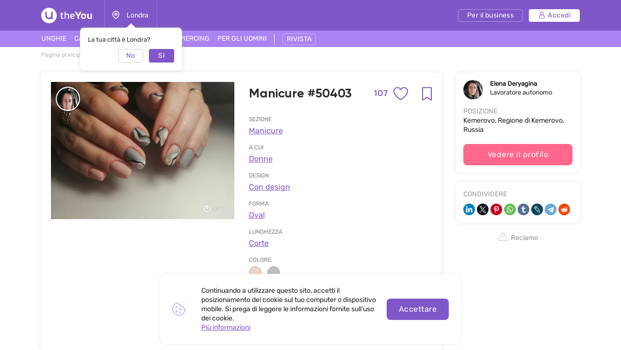

--- FILE ---
content_type: text/html; charset=UTF-8
request_url: https://theyou.com/it/w/manicure/50403
body_size: 27405
content:
<!DOCTYPE html>
<html>
<head>
    <meta http-equiv="content-type" content="text/html" charset="utf-8"/>
    <meta http-equiv="X-UA-Compatible" content="IE=edge,chrome=1"/>
    <meta name="viewport"
          content="width=device-width,initial-scale=1.0,minimum-scale=1.0,maximum-scale=1.0,user-scalable=no">
    <meta name="format-detection" content="telephone=no"/>
    <meta name="theme-color" content="#9071ef">
    <meta name="cmsmagazine" content="769b9ca1e386eaea0ac28f111b8f26fc" />
    <meta name="facebook-domain-verification" content="un7c11jshrgbf21rtct6y2orvnfkin" />
	<!--og-->
    <meta property="og:title" content="Manicure #50403 - foto del lavoro del maestro Elena"/>
    <meta property="og:description" content="Guarda il lavoro Manicure #50403, e anche altri lavori Elena. Altri 900 lavori nella categoria Manicure sul sito theYou."/>
    <meta property="og:image" content="https://assets.theyou.com/public/50403/work_elements/silver-oval-painting-nails.jpg"/>
    <meta property="og:type" content="website"/>
    <meta property="og:site_name" content="theYou"/>
    <meta property="og:url" content="https://theyou.com/it/w/manicure/50403" />
    <meta property="og:locale" content="it_IT" />
        <meta property="og:locale:alternate" content="en_US" />
        <meta property="og:locale:alternate" content="ru_RU" />
        <meta property="og:locale:alternate" content="es_Es" />
        <meta property="og:locale:alternate" content="fr_Fr" />
        <meta property="og:locale:alternate" content="de_De" />
        <meta property="og:locale:alternate" content="pt_Br" />
        <meta property="og:locale:alternate" content="pl_PL" />
        <!--og-->
    <meta name="title" content="Manicure #50403 - foto del lavoro del maestro Elena">
    <meta name="keywords" content="">
    <meta name="description" content="Guarda il lavoro Manicure #50403, e anche altri lavori Elena. Altri 900 lavori nella categoria Manicure sul sito theYou.">
    <title>Manicure #50403 - foto del lavoro del maestro Elena</title>
    <link rel="canonical" href="https://theyou.com/it/w/manicure/50403" />
            <link rel="alternate" hreflang="it" href="https://theyou.com/it/w/manicure/50403" />
                                            <link rel="alternate" hreflang="en" href="https://theyou.com/w/manicure/50403" />
                                                            <link rel="alternate" hreflang="ru" href="https://theyou.com/ru/w/manicure/50403" />
                                                            <link rel="alternate" hreflang="es" href="https://theyou.com/es/w/manicure/50403" />
                                                            <link rel="alternate" hreflang="fr" href="https://theyou.com/fr/w/manicure/50403" />
                                                            <link rel="alternate" hreflang="de" href="https://theyou.com/de/w/manicure/50403" />
                                                            <link rel="alternate" hreflang="pt" href="https://theyou.com/pt-br/w/manicure/50403" />
                                                            <link rel="alternate" hreflang="pl" href="https://theyou.com/pl/w/manicure/50403" />
                            <base href="/it" />    <link rel="shortcut icon" href="https://theyou.com/assets/i/fav.png" type="image/x-icon" />
	<link rel="stylesheet" href="/assets/css/app.css?id=196e73b2fb74b2873483">
    	<link rel="stylesheet" href="/assets/css/work-element.css?id=f0637594236e918d239c">
    <link rel="stylesheet" href="/assets/css/header.css?id=86b30f939cfc59047598">
    <script type="text/javascript" src="/assets/js/app.js?id=f4b39ee5d91e45d632b1"></script>
    <script type="text/javascript">window.$crisp=[];window.CRISP_WEBSITE_ID="05409141-c243-4eb1-a554-4352ecfd1d5f";(function(){d=document;s=d.createElement("script");s.src="https://client.crisp.chat/l.js";s.async=1;d.getElementsByTagName("head")[0].appendChild(s);})();</script>
<!-- Google Tag Manager -->
    <script>(function (w, d, s, l, i) {
            w[l] = w[l] || [];
            w[l].push({
                'gtm.start':
                    new Date().getTime(), event: 'gtm.js'
            });
            var f = d.getElementsByTagName(s)[0],
                j = d.createElement(s), dl = l != 'dataLayer' ? '&l=' + l : '';
            j.async = true;
            j.src =
                'https://www.googletagmanager.com/gtm.js?id=' + i + dl;
            f.parentNode.insertBefore(j, f);
        })(window, document, 'script', 'dataLayer', 'GTM-PVSX9TM');</script>
    <!-- End Google Tag Manager -->
</head>
<body data-locale="it" data-select-no-results="Nessun risultato">
<!-- Google Analytics Start-->
<!-- Google Analytics End-->
	
	<div class="b-wrapper p-product">
		<section class="s-header-mobile w-mobile-header-btns">
    <div class="container">
        <div class="row row-h-mobile md-gutters align-items-center justify-content-between">
            <div class="col-left col">
                <div class="row sm-gutters align-items-center">
                    <div class="col-auto">
                        <a href="" class="mobile-btn__link fcm menu _js-b-toggle-mobile-menu">
                            <div class="burger">
                                <div class="line"></div>
                                <div class="line"></div>
                                <div class="line"></div>
                            </div>
                        </a>
                    </div>
                    <div class="col-auto">
                        <div class="relative">
                            <a href="" class="mobile-btn__link fcm location _js-b-pop" data-pop-id="pop-city-select">
                                <svg width="17" height="23" viewBox="0 0 16 19" fill="none" xmlns="http://www.w3.org/2000/svg">
                                    <path fill-rule="evenodd" clip-rule="evenodd" d="M10.2923 8.27455C10.2923 7.01405 9.26635 5.99268 8.00111 5.99268C6.73495 5.99268 5.70898 7.01405 5.70898 8.27455C5.70898 9.53412 6.73495 10.5555 8.00111 10.5555C9.26635 10.5555 10.2923 9.53412 10.2923 8.27455Z" stroke="white" stroke-width="1.5" stroke-linecap="round" stroke-linejoin="round"/>
                                    <path fill-rule="evenodd" clip-rule="evenodd" d="M7.99955 17.8573C6.90095 17.8573 1.125 13.2017 1.125 8.33313C1.125 4.52167 4.20234 1.43115 7.99955 1.43115C11.7968 1.43115 14.875 4.52167 14.875 8.33313C14.875 13.2017 9.09815 17.8573 7.99955 17.8573Z" stroke="white" stroke-width="1.5" stroke-linecap="round" stroke-linejoin="round"/>
                                </svg>
                            </a>
                            <div class="w-city-dropper-help" style="display: block;">
    <div class="frame">
        <div class="corner"></div>
        <div class="mb-10">La tua città è Londra?</div>
        <div class="row sm-gutters justify-content-end">
            <div class="col col-4">
                <div class="button small auto block transparent pointer _js-b-pop" data-pop-id="pop-city-select">
                    No
                </div>
            </div>
            <div class="col col-4">
                <div class="button small auto pointer block _js-b-city-dropper-help-close">
                    Sì
                </div>
            </div>
        </div>
    </div>
</div>
                        </div>
                    </div>
                </div>
            </div>
            <div class="col-logo col">
                <div class="row no-gutters align-items-center justify-content-center">
                    <div class="col-auto">
                        <a href="https://theyou.com/it" class="logo__link mobile" style="max-width: 150px;">
                           <svg width="105" height="32" viewBox="0 0 105 32" fill="none" xmlns="http://www.w3.org/2000/svg">
                           <path d="M39.3317 12.5313L40.5531 12.3139L40.8223 9.74669H42.7477V12.3139H45.1699V14.0012H42.7477V19.5186C42.7477 19.767 42.7649 19.9947 42.7994 20.2018C42.8408 20.4019 42.9064 20.5744 42.9961 20.7193C43.0927 20.8643 43.2135 20.9781 43.3584 21.061C43.5033 21.1369 43.6862 21.1748 43.9071 21.1748C44.259 21.1748 44.5523 21.1334 44.7869 21.0506C45.0216 20.9678 45.2493 20.8815 45.4701 20.7918L46.0291 22.2928C45.8359 22.3963 45.6427 22.4929 45.4494 22.5826C45.2562 22.6654 45.0526 22.7379 44.8387 22.8C44.6248 22.8552 44.397 22.9001 44.1555 22.9346C43.914 22.9691 43.6483 22.9863 43.3584 22.9863C42.9444 22.9863 42.5648 22.9208 42.2198 22.7897C41.8747 22.6585 41.578 22.4619 41.3295 22.1996C41.088 21.9305 40.8982 21.5923 40.7602 21.1852C40.6222 20.7711 40.5531 20.2846 40.5531 19.7256V14.0012H39.3317V12.5313Z" fill="white"/>
                           <path d="M48.1512 7.85236H50.3457V13.0799C50.5321 12.9833 50.7494 12.8763 50.9979 12.759C51.2463 12.6417 51.5189 12.5347 51.8156 12.4381C52.1124 12.3346 52.4195 12.2483 52.7369 12.1793C53.0613 12.1103 53.3891 12.0758 53.7203 12.0758C54.3621 12.0758 54.9039 12.1966 55.3455 12.4381C55.7941 12.6727 56.153 12.9833 56.4221 13.3697C56.6981 13.7493 56.8983 14.1772 57.0225 14.6533C57.1467 15.1295 57.2088 15.6091 57.2088 16.0922V22.8H55.0453V16.144C55.0453 16.0128 55.0315 15.8231 55.0039 15.5746C54.9832 15.3262 54.9108 15.0777 54.7865 14.8293C54.6623 14.5809 54.4726 14.3635 54.2172 14.1772C53.9619 13.9908 53.603 13.8977 53.1406 13.8977C52.9336 13.8977 52.6921 13.9322 52.416 14.0012C52.14 14.0633 51.8674 14.1427 51.5983 14.2393C51.3291 14.3359 51.0807 14.4394 50.853 14.5498C50.6252 14.6533 50.4561 14.7499 50.3457 14.8397V22.8H48.1512V7.85236Z" fill="white"/>
                           <path d="M61.7531 18.5352C61.8153 18.963 61.9257 19.3426 62.0844 19.6738C62.2431 20.0051 62.4571 20.2846 62.7262 20.5123C62.9953 20.7401 63.3231 20.916 63.7096 21.0402C64.103 21.1576 64.5584 21.2162 65.076 21.2162C65.5729 21.2162 66.0421 21.1369 66.4838 20.9781C66.9324 20.8194 67.343 20.64 67.7157 20.4399L68.3781 21.9719C67.8123 22.2962 67.236 22.5481 66.6494 22.7276C66.0629 22.9001 65.4073 22.9863 64.6826 22.9863C63.0264 22.9863 61.7601 22.5171 60.8836 21.5785C60.0141 20.64 59.5793 19.2598 59.5793 17.4379C59.5793 16.5684 59.6966 15.8024 59.9313 15.1399C60.1728 14.4705 60.511 13.9115 60.9457 13.4629C61.3805 13.0074 61.9015 12.6624 62.5088 12.4277C63.1161 12.1931 63.7924 12.0758 64.5377 12.0758C65.145 12.0758 65.704 12.1655 66.2147 12.3449C66.7323 12.5244 67.1774 12.7693 67.55 13.0799C67.9296 13.3904 68.2263 13.7562 68.4403 14.1772C68.6542 14.5981 68.7612 15.0501 68.7612 15.5332C68.7612 15.9335 68.7025 16.3165 68.5852 16.6822C68.4748 17.0411 68.2815 17.3585 68.0055 17.6346C67.7295 17.9106 67.3602 18.1315 66.8979 18.2971C66.4355 18.4558 65.8593 18.5352 65.1692 18.5352H61.7531ZM64.4446 13.8873C64.0443 13.8873 63.6854 13.9563 63.368 14.0943C63.0574 14.2324 62.7883 14.4256 62.5606 14.674C62.3397 14.9156 62.1603 15.2054 62.0223 15.5436C61.8843 15.8817 61.7877 16.2509 61.7324 16.6512H64.8172C65.0933 16.6512 65.3417 16.6443 65.5625 16.6305C65.7903 16.6167 65.98 16.5787 66.1319 16.5166C66.2906 16.4476 66.4114 16.3475 66.4942 16.2164C66.577 16.0853 66.6184 15.9059 66.6184 15.6781C66.6184 15.3607 66.5494 15.0881 66.4114 14.8604C66.2802 14.6326 66.1077 14.4463 65.8938 14.3014C65.6867 14.1565 65.4556 14.0529 65.2002 13.9908C64.9449 13.9218 64.693 13.8873 64.4446 13.8873Z" fill="white"/>
                           <path d="M71.8666 13.0281C71.6182 12.5934 71.3732 12.1517 71.1317 11.7031C70.897 11.2546 70.6762 10.8233 70.4692 10.4092C70.2621 9.99513 70.0758 9.61212 69.9102 9.26017C69.7446 8.90131 69.6134 8.60112 69.5168 8.35958L73.0364 8.25607C73.1123 8.4631 73.2054 8.70118 73.3158 8.97032C73.4332 9.23256 73.5574 9.51206 73.6885 9.8088C73.8196 10.0986 73.9542 10.3954 74.0922 10.699C74.2371 10.9958 74.3821 11.2822 74.527 11.5582C74.6581 11.8274 74.7996 12.1068 74.9514 12.3967C75.1101 12.6865 75.2619 12.966 75.4069 13.2352C75.5587 13.4974 75.7002 13.7389 75.8313 13.9598C75.9693 14.1806 76.0901 14.3566 76.1936 14.4877H76.3489C76.4455 14.3497 76.5593 14.1737 76.6905 13.9598C76.8285 13.7389 76.9699 13.4974 77.1149 13.2352C77.2667 12.9729 77.4185 12.7003 77.5703 12.4174C77.7222 12.1345 77.8636 11.8584 77.9948 11.5893C78.2846 10.982 78.5606 10.3885 78.8229 9.8088C79.0851 9.22911 79.3025 8.71154 79.475 8.25607L83.0153 8.35958C82.7461 8.98758 82.4114 9.69838 82.0112 10.492C81.6109 11.2856 81.1658 12.1241 80.6758 13.0074C80.455 13.4077 80.2307 13.7907 80.003 14.1565C79.7752 14.5153 79.544 14.8707 79.3094 15.2227C79.0748 15.5677 78.8332 15.9128 78.5848 16.2578C78.3433 16.6029 78.0948 16.9583 77.8395 17.324V22.8H74.6926V17.324C74.2785 16.7374 73.8196 16.0784 73.3158 15.3469C72.8121 14.6154 72.329 13.8425 71.8666 13.0281Z" fill="white"/>
                           <path d="M81.8145 17.4483C81.8145 16.6132 81.9352 15.8576 82.1768 15.1813C82.4183 14.4981 82.7703 13.9184 83.2326 13.4422C83.695 12.966 84.2574 12.6003 84.9199 12.3449C85.5824 12.0827 86.3347 11.9516 87.1766 11.9516C87.9288 11.9516 88.6327 12.062 89.2883 12.2828C89.9439 12.5037 90.5132 12.8418 90.9963 13.2973C91.4794 13.7527 91.8589 14.3255 92.135 15.0156C92.411 15.7057 92.549 16.5166 92.549 17.4483C92.549 18.3385 92.4248 19.1287 92.1764 19.8188C91.9349 20.5089 91.5829 21.092 91.1205 21.5682C90.6582 22.0374 90.0957 22.3963 89.4332 22.6447C88.7707 22.8932 88.022 23.0174 87.1869 23.0174C86.3519 23.0174 85.6031 22.8966 84.9407 22.6551C84.2781 22.4136 83.7157 22.0582 83.2533 21.5889C82.791 21.1127 82.4356 20.5296 82.1871 19.8395C81.9387 19.1494 81.8145 18.3523 81.8145 17.4483ZM84.7647 17.4483C84.7647 18.0279 84.8233 18.5179 84.9407 18.9182C85.0649 19.3184 85.2339 19.6428 85.4479 19.8912C85.6618 20.1397 85.9171 20.3191 86.2139 20.4295C86.5106 20.5399 86.8384 20.5951 87.1973 20.5951C87.5561 20.5951 87.8839 20.5399 88.1807 20.4295C88.4774 20.3122 88.7328 20.1259 88.9467 19.8705C89.1606 19.6152 89.3228 19.2908 89.4332 18.8975C89.5505 18.4972 89.6092 18.0107 89.6092 17.4379C89.6092 16.8996 89.5471 16.4373 89.4229 16.0508C89.3056 15.6643 89.1399 15.3469 88.926 15.0985C88.7121 14.85 88.4567 14.6671 88.16 14.5498C87.8701 14.4325 87.5492 14.3738 87.1973 14.3738C86.8384 14.3738 86.5072 14.436 86.2035 14.5602C85.9068 14.6775 85.6515 14.8638 85.4375 15.1192C85.2236 15.3676 85.058 15.685 84.9407 16.0715C84.8233 16.458 84.7647 16.9169 84.7647 17.4483Z" fill="white"/>
                           <path d="M94.6815 12.2414H97.6938V18.3902C97.6938 18.8319 97.7421 19.1942 97.8387 19.4772C97.9422 19.7601 98.0802 19.9844 98.2528 20.15C98.4253 20.3156 98.6254 20.433 98.8531 20.502C99.0878 20.5641 99.3328 20.5951 99.5881 20.5951C99.9953 20.5951 100.364 20.5365 100.696 20.4192C101.034 20.3018 101.334 20.1431 101.596 19.943V12.2414H104.598V22.8H101.969L101.648 21.7442C101.489 21.9029 101.303 22.0616 101.089 22.2203C100.882 22.3721 100.651 22.5067 100.396 22.624C100.147 22.7414 99.8745 22.8345 99.5778 22.9035C99.2879 22.9794 98.9843 23.0174 98.6668 23.0174C97.9698 23.0174 97.3694 22.9035 96.8657 22.6758C96.3688 22.4481 95.9582 22.1341 95.6338 21.7338C95.3095 21.3335 95.0679 20.8677 94.9092 20.3363C94.7574 19.7981 94.6815 19.2184 94.6815 18.5973V12.2414Z" fill="white"/>
                           <path fill-rule="evenodd" clip-rule="evenodd" d="M16 32C24.8366 32 32 24.8366 32 16C32 7.16344 24.8366 0 16 0C7.16344 0 0 7.16344 0 16C0 24.8366 7.16344 32 16 32ZM10 8.4H8.4V16C8.4 20.1974 11.8026 23.6 16 23.6C17.6447 23.6 19.1674 23.0776 20.4111 22.1896C20.5049 22.9839 21.1805 23.6 22 23.6H23.6V8.4H22C21.1163 8.4 20.4 9.11634 20.4 10V16C20.4 18.4301 18.4301 20.4 16 20.4C13.5699 20.4 11.6 18.4301 11.6 16V10C11.6 9.11634 10.8837 8.4 10 8.4Z" fill="white"/>
                           </svg>
                        </a>
                    </div>
                </div>
            </div>
                        <div class="col-right col">
                <div class="row sm-gutters align-items-center justify-content-end">
                    <div class="col-auto">
                        <div class="w-header-cabinet__link no-login relative">
                            <a href="" class="mobile-btn__link fcm login  _js-b-header-cabinet-pop">
                                <svg width="20" height="20" viewBox="0 0 14 14" fill="#fff" xmlns="http://www.w3.org/2000/svg">
                                    <path d="M9.11176 6.49154C10.0076 5.83822 10.5909 4.78089 10.5909 3.58974C10.5909 1.61036 8.98057 0 7.00118 0C5.0218 0 3.41145 1.61036 3.41145 3.58974C3.41145 4.78089 3.99477 5.83822 4.8906 6.49154C2.66373 7.34371 1.07812 9.5028 1.07812 12.0256C1.07812 13.1143 1.96382 14 3.05248 14H10.9499C12.0386 14 12.9242 13.1143 12.9242 12.0256C12.9242 9.5028 11.3386 7.34371 9.11176 6.49154ZM4.48838 3.58974C4.48838 2.20418 5.61562 1.07693 7.00118 1.07693C8.38674 1.07693 9.51399 2.20418 9.51399 3.58974C9.51399 4.9753 8.38674 6.10258 7.00118 6.10258C5.61562 6.10258 4.48838 4.9753 4.48838 3.58974ZM10.9499 12.9231H3.05248C2.55764 12.9231 2.15506 12.5205 2.15506 12.0256C2.15506 9.35342 4.32899 7.17946 7.00121 7.17946C9.67343 7.17946 11.8474 9.35339 11.8474 12.0256C11.8473 12.5205 11.4448 12.9231 10.9499 12.9231Z" fill="white"/>
                                </svg>
                            </a>
                            <div class="inset header-cabinet _js-header-cabinet-pop">
    <div class="frame header-cabinet__inner header-cabinet__inner_unlogin">
                    
        <ul class="header-cabinet__items">
                        <li class="header-cabinet__item">
                <a href="https://theyou.com/it/login?tab=login" class="header-cabinet__link">
                    Accedi
                </a>
            </li>
            <li class="header-cabinet__item">
                <a href="https://theyou.com/it/login?tab=sign-up" class="header-cabinet__link">
                    Registrati
                </a>
            </li>
            <li class="header-cabinet__item header-cabinet__item_border-top">
                <a href="https://theyou.com/it/register" class="header-cabinet__link">
                    Registrati per il business
                </a>
            </li>
                    </ul>
            </div>
</div>                        </div>
                    </div>
                </div>
            </div>
                    </div>
    </div>
</section>
<div class="header-mobile-empty"></div>

<header class="s-header _js-header-search-mobile">
    <div class="h-middle">
        <div class="container">
            <div class="row row-header-middle align-items-center justify-content-between">
                <div class="col col-left col-auto col-6">
                    <div class="row row-header-left">
                        <div class="col-auto col">
                            <a href="https://theyou.com/it" class="logo__link desktop" style="max-width: 150px;">
                                                          <svg width="105" height="32" viewBox="0 0 105 32" fill="none" xmlns="http://www.w3.org/2000/svg">
                                                          <path d="M39.3317 12.5313L40.5531 12.3139L40.8223 9.74669H42.7477V12.3139H45.1699V14.0012H42.7477V19.5186C42.7477 19.767 42.7649 19.9947 42.7994 20.2018C42.8408 20.4019 42.9064 20.5744 42.9961 20.7193C43.0927 20.8643 43.2135 20.9781 43.3584 21.061C43.5033 21.1369 43.6862 21.1748 43.9071 21.1748C44.259 21.1748 44.5523 21.1334 44.7869 21.0506C45.0216 20.9678 45.2493 20.8815 45.4701 20.7918L46.0291 22.2928C45.8359 22.3963 45.6427 22.4929 45.4494 22.5826C45.2562 22.6654 45.0526 22.7379 44.8387 22.8C44.6248 22.8552 44.397 22.9001 44.1555 22.9346C43.914 22.9691 43.6483 22.9863 43.3584 22.9863C42.9444 22.9863 42.5648 22.9208 42.2198 22.7897C41.8747 22.6585 41.578 22.4619 41.3295 22.1996C41.088 21.9305 40.8982 21.5923 40.7602 21.1852C40.6222 20.7711 40.5531 20.2846 40.5531 19.7256V14.0012H39.3317V12.5313Z" fill="white"/>
                                                          <path d="M48.1512 7.85236H50.3457V13.0799C50.5321 12.9833 50.7494 12.8763 50.9979 12.759C51.2463 12.6417 51.5189 12.5347 51.8156 12.4381C52.1124 12.3346 52.4195 12.2483 52.7369 12.1793C53.0613 12.1103 53.3891 12.0758 53.7203 12.0758C54.3621 12.0758 54.9039 12.1966 55.3455 12.4381C55.7941 12.6727 56.153 12.9833 56.4221 13.3697C56.6981 13.7493 56.8983 14.1772 57.0225 14.6533C57.1467 15.1295 57.2088 15.6091 57.2088 16.0922V22.8H55.0453V16.144C55.0453 16.0128 55.0315 15.8231 55.0039 15.5746C54.9832 15.3262 54.9108 15.0777 54.7865 14.8293C54.6623 14.5809 54.4726 14.3635 54.2172 14.1772C53.9619 13.9908 53.603 13.8977 53.1406 13.8977C52.9336 13.8977 52.6921 13.9322 52.416 14.0012C52.14 14.0633 51.8674 14.1427 51.5983 14.2393C51.3291 14.3359 51.0807 14.4394 50.853 14.5498C50.6252 14.6533 50.4561 14.7499 50.3457 14.8397V22.8H48.1512V7.85236Z" fill="white"/>
                                                          <path d="M61.7531 18.5352C61.8153 18.963 61.9257 19.3426 62.0844 19.6738C62.2431 20.0051 62.4571 20.2846 62.7262 20.5123C62.9953 20.7401 63.3231 20.916 63.7096 21.0402C64.103 21.1576 64.5584 21.2162 65.076 21.2162C65.5729 21.2162 66.0421 21.1369 66.4838 20.9781C66.9324 20.8194 67.343 20.64 67.7157 20.4399L68.3781 21.9719C67.8123 22.2962 67.236 22.5481 66.6494 22.7276C66.0629 22.9001 65.4073 22.9863 64.6826 22.9863C63.0264 22.9863 61.7601 22.5171 60.8836 21.5785C60.0141 20.64 59.5793 19.2598 59.5793 17.4379C59.5793 16.5684 59.6966 15.8024 59.9313 15.1399C60.1728 14.4705 60.511 13.9115 60.9457 13.4629C61.3805 13.0074 61.9015 12.6624 62.5088 12.4277C63.1161 12.1931 63.7924 12.0758 64.5377 12.0758C65.145 12.0758 65.704 12.1655 66.2147 12.3449C66.7323 12.5244 67.1774 12.7693 67.55 13.0799C67.9296 13.3904 68.2263 13.7562 68.4403 14.1772C68.6542 14.5981 68.7612 15.0501 68.7612 15.5332C68.7612 15.9335 68.7025 16.3165 68.5852 16.6822C68.4748 17.0411 68.2815 17.3585 68.0055 17.6346C67.7295 17.9106 67.3602 18.1315 66.8979 18.2971C66.4355 18.4558 65.8593 18.5352 65.1692 18.5352H61.7531ZM64.4446 13.8873C64.0443 13.8873 63.6854 13.9563 63.368 14.0943C63.0574 14.2324 62.7883 14.4256 62.5606 14.674C62.3397 14.9156 62.1603 15.2054 62.0223 15.5436C61.8843 15.8817 61.7877 16.2509 61.7324 16.6512H64.8172C65.0933 16.6512 65.3417 16.6443 65.5625 16.6305C65.7903 16.6167 65.98 16.5787 66.1319 16.5166C66.2906 16.4476 66.4114 16.3475 66.4942 16.2164C66.577 16.0853 66.6184 15.9059 66.6184 15.6781C66.6184 15.3607 66.5494 15.0881 66.4114 14.8604C66.2802 14.6326 66.1077 14.4463 65.8938 14.3014C65.6867 14.1565 65.4556 14.0529 65.2002 13.9908C64.9449 13.9218 64.693 13.8873 64.4446 13.8873Z" fill="white"/>
                                                          <path d="M71.8666 13.0281C71.6182 12.5934 71.3732 12.1517 71.1317 11.7031C70.897 11.2546 70.6762 10.8233 70.4692 10.4092C70.2621 9.99513 70.0758 9.61212 69.9102 9.26017C69.7446 8.90131 69.6134 8.60112 69.5168 8.35958L73.0364 8.25607C73.1123 8.4631 73.2054 8.70118 73.3158 8.97032C73.4332 9.23256 73.5574 9.51206 73.6885 9.8088C73.8196 10.0986 73.9542 10.3954 74.0922 10.699C74.2371 10.9958 74.3821 11.2822 74.527 11.5582C74.6581 11.8274 74.7996 12.1068 74.9514 12.3967C75.1101 12.6865 75.2619 12.966 75.4069 13.2352C75.5587 13.4974 75.7002 13.7389 75.8313 13.9598C75.9693 14.1806 76.0901 14.3566 76.1936 14.4877H76.3489C76.4455 14.3497 76.5593 14.1737 76.6905 13.9598C76.8285 13.7389 76.9699 13.4974 77.1149 13.2352C77.2667 12.9729 77.4185 12.7003 77.5703 12.4174C77.7222 12.1345 77.8636 11.8584 77.9948 11.5893C78.2846 10.982 78.5606 10.3885 78.8229 9.8088C79.0851 9.22911 79.3025 8.71154 79.475 8.25607L83.0153 8.35958C82.7461 8.98758 82.4114 9.69838 82.0112 10.492C81.6109 11.2856 81.1658 12.1241 80.6758 13.0074C80.455 13.4077 80.2307 13.7907 80.003 14.1565C79.7752 14.5153 79.544 14.8707 79.3094 15.2227C79.0748 15.5677 78.8332 15.9128 78.5848 16.2578C78.3433 16.6029 78.0948 16.9583 77.8395 17.324V22.8H74.6926V17.324C74.2785 16.7374 73.8196 16.0784 73.3158 15.3469C72.8121 14.6154 72.329 13.8425 71.8666 13.0281Z" fill="white"/>
                                                          <path d="M81.8145 17.4483C81.8145 16.6132 81.9352 15.8576 82.1768 15.1813C82.4183 14.4981 82.7703 13.9184 83.2326 13.4422C83.695 12.966 84.2574 12.6003 84.9199 12.3449C85.5824 12.0827 86.3347 11.9516 87.1766 11.9516C87.9288 11.9516 88.6327 12.062 89.2883 12.2828C89.9439 12.5037 90.5132 12.8418 90.9963 13.2973C91.4794 13.7527 91.8589 14.3255 92.135 15.0156C92.411 15.7057 92.549 16.5166 92.549 17.4483C92.549 18.3385 92.4248 19.1287 92.1764 19.8188C91.9349 20.5089 91.5829 21.092 91.1205 21.5682C90.6582 22.0374 90.0957 22.3963 89.4332 22.6447C88.7707 22.8932 88.022 23.0174 87.1869 23.0174C86.3519 23.0174 85.6031 22.8966 84.9407 22.6551C84.2781 22.4136 83.7157 22.0582 83.2533 21.5889C82.791 21.1127 82.4356 20.5296 82.1871 19.8395C81.9387 19.1494 81.8145 18.3523 81.8145 17.4483ZM84.7647 17.4483C84.7647 18.0279 84.8233 18.5179 84.9407 18.9182C85.0649 19.3184 85.2339 19.6428 85.4479 19.8912C85.6618 20.1397 85.9171 20.3191 86.2139 20.4295C86.5106 20.5399 86.8384 20.5951 87.1973 20.5951C87.5561 20.5951 87.8839 20.5399 88.1807 20.4295C88.4774 20.3122 88.7328 20.1259 88.9467 19.8705C89.1606 19.6152 89.3228 19.2908 89.4332 18.8975C89.5505 18.4972 89.6092 18.0107 89.6092 17.4379C89.6092 16.8996 89.5471 16.4373 89.4229 16.0508C89.3056 15.6643 89.1399 15.3469 88.926 15.0985C88.7121 14.85 88.4567 14.6671 88.16 14.5498C87.8701 14.4325 87.5492 14.3738 87.1973 14.3738C86.8384 14.3738 86.5072 14.436 86.2035 14.5602C85.9068 14.6775 85.6515 14.8638 85.4375 15.1192C85.2236 15.3676 85.058 15.685 84.9407 16.0715C84.8233 16.458 84.7647 16.9169 84.7647 17.4483Z" fill="white"/>
                                                          <path d="M94.6815 12.2414H97.6938V18.3902C97.6938 18.8319 97.7421 19.1942 97.8387 19.4772C97.9422 19.7601 98.0802 19.9844 98.2528 20.15C98.4253 20.3156 98.6254 20.433 98.8531 20.502C99.0878 20.5641 99.3328 20.5951 99.5881 20.5951C99.9953 20.5951 100.364 20.5365 100.696 20.4192C101.034 20.3018 101.334 20.1431 101.596 19.943V12.2414H104.598V22.8H101.969L101.648 21.7442C101.489 21.9029 101.303 22.0616 101.089 22.2203C100.882 22.3721 100.651 22.5067 100.396 22.624C100.147 22.7414 99.8745 22.8345 99.5778 22.9035C99.2879 22.9794 98.9843 23.0174 98.6668 23.0174C97.9698 23.0174 97.3694 22.9035 96.8657 22.6758C96.3688 22.4481 95.9582 22.1341 95.6338 21.7338C95.3095 21.3335 95.0679 20.8677 94.9092 20.3363C94.7574 19.7981 94.6815 19.2184 94.6815 18.5973V12.2414Z" fill="white"/>
                                                          <path fill-rule="evenodd" clip-rule="evenodd" d="M16 32C24.8366 32 32 24.8366 32 16C32 7.16344 24.8366 0 16 0C7.16344 0 0 7.16344 0 16C0 24.8366 7.16344 32 16 32ZM10 8.4H8.4V16C8.4 20.1974 11.8026 23.6 16 23.6C17.6447 23.6 19.1674 23.0776 20.4111 22.1896C20.5049 22.9839 21.1805 23.6 22 23.6H23.6V8.4H22C21.1163 8.4 20.4 9.11634 20.4 10V16C20.4 18.4301 18.4301 20.4 16 20.4C13.5699 20.4 11.6 18.4301 11.6 16V10C11.6 9.11634 10.8837 8.4 10 8.4Z" fill="white"/>
                                                          </svg>
                            </a>
                        </div>
                        <div class="col-auto col-city col">
                            <div class="header-location__link _js-b-pop" data-pop-id="pop-city-select">
                                <div class="w-icon-left w-dropper-right-side">
                                    <div class="icon">
                                        <div class="r-box">
                                            <div class="r-img contain disabled" style="background-image: url('assets/i/icon/header-location.svg');"></div>
                                        </div>
                                    </div>
                                    <div class="text">Londra</div>
                                </div>
                            </div>
                            <div class="w-city-dropper-help" style="display: block;">
    <div class="frame">
        <div class="corner"></div>
        <div class="mb-10">La tua città è Londra?</div>
        <div class="row sm-gutters justify-content-end">
            <div class="col col-4">
                <div class="button small auto block transparent pointer _js-b-pop" data-pop-id="pop-city-select">
                    No
                </div>
            </div>
            <div class="col col-4">
                <div class="button small auto pointer block _js-b-city-dropper-help-close">
                    Sì
                </div>
            </div>
        </div>
    </div>
</div>
                        </div>
                    </div>
                </div>
                <div class="col col-right col-auto col-6">
                    <div class="row row-header-right sm-gutters align-items-center justify-content-end">
                        <div class="col-auto col col-cabinet">
                                                        <a href="https://business.theyou.com/it" class="header__button button__primary button__small button__transparent_white header__button_business">
                                <div class="text">Per il business</div>
                            </a>
                        </div>

                                                    <div class="col-auto col col-cabinet">
                                <a href="https://theyou.com/it/login" class="header__button button__primary button__small button__white header__button_login">
                                    <div class="w-icon-left">
                                        <div class="icon">
                                            <svg width="14" height="14" viewBox="0 0 14 14" fill="none" xmlns="http://www.w3.org/2000/svg">
                                                <path d="M9.11176 6.49154C10.0076 5.83822 10.5909 4.78089 10.5909 3.58974C10.5909 1.61036 8.98057 0 7.00118 0C5.0218 0 3.41145 1.61036 3.41145 3.58974C3.41145 4.78089 3.99477 5.83822 4.8906 6.49154C2.66373 7.34371 1.07812 9.5028 1.07812 12.0256C1.07812 13.1143 1.96382 14 3.05248 14H10.9499C12.0386 14 12.9242 13.1143 12.9242 12.0256C12.9242 9.5028 11.3386 7.34371 9.11176 6.49154ZM4.48838 3.58974C4.48838 2.20418 5.61562 1.07693 7.00118 1.07693C8.38674 1.07693 9.51399 2.20418 9.51399 3.58974C9.51399 4.9753 8.38674 6.10258 7.00118 6.10258C5.61562 6.10258 4.48838 4.9753 4.48838 3.58974ZM10.9499 12.9231H3.05248C2.55764 12.9231 2.15506 12.5205 2.15506 12.0256C2.15506 9.35342 4.32899 7.17946 7.00121 7.17946C9.67343 7.17946 11.8474 9.35339 11.8474 12.0256C11.8473 12.5205 11.4448 12.9231 10.9499 12.9231Z" fill="white"/>
                                            </svg>
                                        </div>
                                        <div class="text">Accedi</div>
                                    </div>
                                </a>
                            </div>
                                            </div>
                </div>
            </div>
        </div>
    </div>
            <div class="header__bottom">
    
    <div class="container">
        <div class="col-auto">
            <ul class="main-menu row header__bottom-menu menu">
                                                <li class="col-auto li-dropper menu__item item ">
                                        <div class="__link pointer menu__item-title">
                        <span class="text">Unghie</span>
                    </div>
                                                            <div class="inset item__inset " style="">
                        <div class="frame ">
                            <div class="container">
                                <div class="row row-header-inset-catalog">
                                                                                                                        <div class="col-3">
                                                <ul class="ul-header-catalog-inset-new">
                                                    <li class="li-parent">
                                                        <div class="header-catalog-inset__link parent">Trovare uno specialista</div>
                                                    </li>
                                                                                                            <li class="li-children">
                                                            <a href="https://theyou.com/it/s/manicure/nail-salons-near-me" class="header-catalog-inset__link children">Manicure</a>
                                                        </li>
                                                                                                            <li class="li-children">
                                                            <a href="https://theyou.com/it/s/pedicure/pedicure-in-London" class="header-catalog-inset__link children">Pedicure</a>
                                                        </li>
                                                                                                            <li class="li-children">
                                                            <a href="https://theyou.com/it/s/manicure-pedicure/manicure-pedicure-in-london" class="header-catalog-inset__link children">Manicure e pedicure</a>
                                                        </li>
                                                                                                    </ul>
                                            </div>
                                                                                                                                                                <div class="col-3">
                                                <ul class="ul-header-catalog-inset-new">
                                                    <li class="li-parent">
                                                        <div class="header-catalog-inset__link parent">Galleria dei lavori</div>
                                                    </li>
                                                                                                            <li class="li-children">
                                                            <a href="https://theyou.com/it/w/manicure" class="header-catalog-inset__link children">Manicure</a>
                                                        </li>
                                                                                                            <li class="li-children">
                                                            <a href="https://theyou.com/it/w/pedicure" class="header-catalog-inset__link children">Pedicure</a>
                                                        </li>
                                                                                                            <li class="li-children">
                                                            <a href="https://theyou.com/it/w/manicure-pedicure" class="header-catalog-inset__link children">Manicure e pedicure</a>
                                                        </li>
                                                                                                    </ul>
                                            </div>
                                                                                                                                                                <div class="col-6">
                                                <div class="ul-header-catalog-inset-new">
                                                    <div class="li-parent">
                                                        <div class="header-catalog-inset__link parent">Leggi nella nostra rivista</div>
                                                    </div>
                                                </div>
                                                                                                                                                <div class="row row-images sm-gutters">
                                                                                                        <div class="col-4 col">
                                                        <a href="https://theyou.com/it/magazine/restoration-of-nails-after-gel-polish" class="block__link image__link">
                                                            <div class="r-box">
                                                                <div class="r-img disabled">
                                                                    <img class="image" src="https://assets.theyou.com/public/thumbs/h310_w205_1_KzrLDtm7OMQY4OIg5vZU.jpg" alt="">
                                                                </div>
                                                            </div>
                                                            <div class="text">Trattamento delle unghie dopo lo smalto gel: quali metodi funzionano</div>
                                                        </a>
                                                    </div>
                                                                                                    <div class="col-4 col">
                                                        <a href="https://theyou.com/it/magazine/nail-architecture" class="block__link image__link">
                                                            <div class="r-box">
                                                                <div class="r-img disabled">
                                                                    <img class="image" src="https://assets.theyou.com/public/thumbs/h310_w205_1_6dRlGbN263RXXO4L4CTe.jpg" alt="">
                                                                </div>
                                                            </div>
                                                            <div class="text">Architettura dell&#039;unghia: le cose importanti in poche parole</div>
                                                        </a>
                                                    </div>
                                                                                                </div>
                                                                                                                                                                                                <div class="w-more-link">
                                                                                                        <a href="https://theyou.com/it/magazine/nails" class="more__link">Guardare altri articoli</a>
                                                                                                    </div>
                                                                                                                                            </div>
                                                                                                            </div>
                            </div>
                        </div>
                    </div>
                                    </li>
                                                <li class="col-auto li-dropper menu__item item ">
                                        <div class="__link pointer menu__item-title">
                        <span class="text">Capelli</span>
                    </div>
                                                            <div class="inset item__inset " style="">
                        <div class="frame ">
                            <div class="container">
                                <div class="row row-header-inset-catalog">
                                                                                                                        <div class="col-3">
                                                <ul class="ul-header-catalog-inset-new">
                                                    <li class="li-parent">
                                                        <div class="header-catalog-inset__link parent">Trovare uno specialista</div>
                                                    </li>
                                                                                                            <li class="li-children">
                                                            <a href="https://theyou.com/it/s/hairstyles/london" class="header-catalog-inset__link children">Acconciature</a>
                                                        </li>
                                                                                                            <li class="li-children">
                                                            <a href="https://theyou.com/it/s/haircuts/london" class="header-catalog-inset__link children">Tagli dei capelli</a>
                                                        </li>
                                                                                                            <li class="li-children">
                                                            <a href="https://theyou.com/it/s/hair-extension/hair-extensions-in-london" class="header-catalog-inset__link children">Extension per capelli</a>
                                                        </li>
                                                                                                            <li class="li-children">
                                                            <a href="https://theyou.com/it/s/hair-coloring/hair-coloring-in-london" class="header-catalog-inset__link children">Tintura dei capelli</a>
                                                        </li>
                                                                                                            <li class="li-children">
                                                            <a href="https://theyou.com/it/s/hair-treatment/hair-treatment-in-london" class="header-catalog-inset__link children">Cura dei capelli</a>
                                                        </li>
                                                                                                            <li class="li-children">
                                                            <a href="https://theyou.com/it/s/hair-curling/london" class="header-catalog-inset__link children">Ondulazione dei capelli</a>
                                                        </li>
                                                                                                            <li class="li-children">
                                                            <a href="https://theyou.com/it/s/hair-straightening/hair-straightening-in-london" class="header-catalog-inset__link children">Stiratura dei capelli</a>
                                                        </li>
                                                                                                    </ul>
                                            </div>
                                                                                                                                                                <div class="col-3">
                                                <ul class="ul-header-catalog-inset-new">
                                                    <li class="li-parent">
                                                        <div class="header-catalog-inset__link parent">Galleria dei lavori</div>
                                                    </li>
                                                                                                            <li class="li-children">
                                                            <a href="https://theyou.com/it/w/hairstyles" class="header-catalog-inset__link children">Acconciature</a>
                                                        </li>
                                                                                                            <li class="li-children">
                                                            <a href="https://theyou.com/it/w/haircuts" class="header-catalog-inset__link children">Tagli dei capelli</a>
                                                        </li>
                                                                                                            <li class="li-children">
                                                            <a href="https://theyou.com/it/w/hair-extension" class="header-catalog-inset__link children">Extension per capelli</a>
                                                        </li>
                                                                                                            <li class="li-children">
                                                            <a href="https://theyou.com/it/w/hair-coloring" class="header-catalog-inset__link children">Tintura dei capelli</a>
                                                        </li>
                                                                                                            <li class="li-children">
                                                            <a href="https://theyou.com/it/w/hair-treatment" class="header-catalog-inset__link children">Cura dei capelli</a>
                                                        </li>
                                                                                                            <li class="li-children">
                                                            <a href="https://theyou.com/it/w/hair-curling" class="header-catalog-inset__link children">Ondulazione dei capelli</a>
                                                        </li>
                                                                                                            <li class="li-children">
                                                            <a href="https://theyou.com/it/w/hair-straightening" class="header-catalog-inset__link children">Stiratura dei capelli</a>
                                                        </li>
                                                                                                    </ul>
                                            </div>
                                                                                                                                                                <div class="col-6">
                                                <div class="ul-header-catalog-inset-new">
                                                    <div class="li-parent">
                                                        <div class="header-catalog-inset__link parent">Leggi nella nostra rivista</div>
                                                    </div>
                                                </div>
                                                                                                                                                <div class="row row-images sm-gutters">
                                                                                                        <div class="col-4 col">
                                                        <a href="https://theyou.com/it/magazine/korean-haircuts" class="block__link image__link">
                                                            <div class="r-box">
                                                                <div class="r-img disabled">
                                                                    <img class="image" src="https://assets.theyou.com/public/thumbs/h310_w205_1_IfsMAAK1mgmaY7F2Bkrc.jpg" alt="">
                                                                </div>
                                                            </div>
                                                            <div class="text">Tagli dei capelli coreani: la scelta coraggiosa per le persone giovani ed eleganti</div>
                                                        </a>
                                                    </div>
                                                                                                    <div class="col-4 col">
                                                        <a href="https://theyou.com/it/magazine/root-ombre-hair-coloring-technique" class="block__link image__link">
                                                            <div class="r-box">
                                                                <div class="r-img disabled">
                                                                    <img class="image" src="https://assets.theyou.com/public/thumbs/h310_w205_1_PJb4Spx1wBZXrUSsSPjQ.jpg" alt="">
                                                                </div>
                                                            </div>
                                                            <div class="text">Ombré alle radici — quali sono le sue caratteristiche</div>
                                                        </a>
                                                    </div>
                                                                                                    <div class="col-4 col">
                                                        <a href="https://theyou.com/it/magazine/youth-haircut" class="block__link image__link">
                                                            <div class="r-box">
                                                                <div class="r-img disabled">
                                                                    <img class="image" src="https://assets.theyou.com/public/thumbs/h310_w205_1_onIKTS5US3InUfvBKDMl.jpg" alt="">
                                                                </div>
                                                            </div>
                                                            <div class="text">I migliori tagli di capelli per ragazze e ragazzi + foto</div>
                                                        </a>
                                                    </div>
                                                                                                </div>
                                                                                                                                                                                                <div class="w-more-link">
                                                                                                        <a href="https://theyou.com/it/magazine/hair" class="more__link">Guardare altri articoli</a>
                                                                                                    </div>
                                                                                                                                            </div>
                                                                                                            </div>
                            </div>
                        </div>
                    </div>
                                    </li>
                                                <li class="col-auto li-dropper menu__item item ">
                                        <div class="__link pointer menu__item-title">
                        <span class="text">Faccia</span>
                    </div>
                                                            <div class="inset item__inset " style="">
                        <div class="frame ">
                            <div class="container">
                                <div class="row row-header-inset-catalog">
                                                                                                                        <div class="col-3">
                                                <ul class="ul-header-catalog-inset-new">
                                                    <li class="li-parent">
                                                        <div class="header-catalog-inset__link parent">Trovare uno specialista</div>
                                                    </li>
                                                                                                            <li class="li-children">
                                                            <a href="https://theyou.com/it/s/lashes/lashes-in-London" class="header-catalog-inset__link children">Ciglia</a>
                                                        </li>
                                                                                                            <li class="li-children">
                                                            <a href="https://theyou.com/it/s/permanent-makeup/permanent-makeup-in-london" class="header-catalog-inset__link children">Trucco permanente</a>
                                                        </li>
                                                                                                            <li class="li-children">
                                                            <a href="https://theyou.com/it/s/makeup/london" class="header-catalog-inset__link children">Trucco</a>
                                                        </li>
                                                                                                            <li class="li-children">
                                                            <a href="https://theyou.com/it/s/eyebrows/eyebrows-in-London" class="header-catalog-inset__link children">Sopracciglia</a>
                                                        </li>
                                                                                                    </ul>
                                            </div>
                                                                                                                                                                <div class="col-3">
                                                <ul class="ul-header-catalog-inset-new">
                                                    <li class="li-parent">
                                                        <div class="header-catalog-inset__link parent">Galleria dei lavori</div>
                                                    </li>
                                                                                                            <li class="li-children">
                                                            <a href="https://theyou.com/it/w/lashes" class="header-catalog-inset__link children">Ciglia</a>
                                                        </li>
                                                                                                            <li class="li-children">
                                                            <a href="https://theyou.com/it/w/permanent-makeup" class="header-catalog-inset__link children">Trucco permanente</a>
                                                        </li>
                                                                                                            <li class="li-children">
                                                            <a href="https://theyou.com/it/w/makeup" class="header-catalog-inset__link children">Trucco</a>
                                                        </li>
                                                                                                            <li class="li-children">
                                                            <a href="https://theyou.com/it/w/eyebrows" class="header-catalog-inset__link children">Sopracciglia</a>
                                                        </li>
                                                                                                    </ul>
                                            </div>
                                                                                                                                                                <div class="col-6">
                                                <div class="ul-header-catalog-inset-new">
                                                    <div class="li-parent">
                                                        <div class="header-catalog-inset__link parent">Leggi nella nostra rivista</div>
                                                    </div>
                                                </div>
                                                                                                                                                <div class="row row-images sm-gutters">
                                                                                                        <div class="col-4 col">
                                                        <a href="https://theyou.com/it/magazine/that-s-where-beauty-is-14-top-beauty-trends-of-2022" class="block__link image__link">
                                                            <div class="r-box">
                                                                <div class="r-img disabled">
                                                                    <img class="image" src="https://assets.theyou.com/public/thumbs/h310_w205_1_YepE3h61wE9V9g19CCE8.jpg" alt="">
                                                                </div>
                                                            </div>
                                                            <div class="text">Ecco dov&#039;è la bellezza: 14 migliori tendenze di bellezza per il 2022</div>
                                                        </a>
                                                    </div>
                                                                                                    <div class="col-4 col">
                                                        <a href="https://theyou.com/it/magazine/shine-and-15-more-beauty-trends-for-spring-summer-2022" class="block__link image__link">
                                                            <div class="r-box">
                                                                <div class="r-img disabled">
                                                                    <img class="image" src="https://assets.theyou.com/public/thumbs/h310_w205_1_KqdN99P3DUBo6fOV9Pb8.jpg" alt="">
                                                                </div>
                                                            </div>
                                                            <div class="text">Sarai sorpreso! 16 tendenze di bellezza per la primavera/estate 2022</div>
                                                        </a>
                                                    </div>
                                                                                                    <div class="col-4 col">
                                                        <a href="https://theyou.com/it/magazine/rimozione-del-trucco" class="block__link image__link">
                                                            <div class="r-box">
                                                                <div class="r-img disabled">
                                                                    <img class="image" src="https://assets.theyou.com/public/thumbs/h310_w205_1_RMmKVtbtcvc4KnhK7Q22.jpg" alt="">
                                                                </div>
                                                            </div>
                                                            <div class="text">Rimozione del trucco: come rimuovere il trucco senza danneggiare la pelle</div>
                                                        </a>
                                                    </div>
                                                                                                </div>
                                                                                                                                                                                                <div class="w-more-link">
                                                                                                        <a href="https://theyou.com/it/magazine/face" class="more__link">Guardare altri articoli</a>
                                                                                                    </div>
                                                                                                                                            </div>
                                                                                                            </div>
                            </div>
                        </div>
                    </div>
                                    </li>
                                                <li class="col-auto li-dropper menu__item item ">
                                        <div class="__link pointer menu__item-title">
                        <span class="text">Tatuaggi</span>
                    </div>
                                                            <div class="inset item__inset " style="">
                        <div class="frame ">
                            <div class="container">
                                <div class="row row-header-inset-catalog">
                                                                                                                        <div class="col-3">
                                                <ul class="ul-header-catalog-inset-new">
                                                    <li class="li-parent">
                                                        <div class="header-catalog-inset__link parent">Trovare uno specialista</div>
                                                    </li>
                                                                                                            <li class="li-children">
                                                            <a href="https://theyou.com/it/s/tattoo/tattoo-in-london" class="header-catalog-inset__link children">Tatuaggio</a>
                                                        </li>
                                                                                                            <li class="li-children">
                                                            <a href="https://theyou.com/it/s/tattoo-sketches/tattoo-sketches-in-london" class="header-catalog-inset__link children">Schizzi per tatuaggi</a>
                                                        </li>
                                                                                                    </ul>
                                            </div>
                                                                                                                                                                <div class="col-3">
                                                <ul class="ul-header-catalog-inset-new">
                                                    <li class="li-parent">
                                                        <div class="header-catalog-inset__link parent">Galleria dei lavori</div>
                                                    </li>
                                                                                                            <li class="li-children">
                                                            <a href="https://theyou.com/it/w/tattoo" class="header-catalog-inset__link children">Tatuaggio</a>
                                                        </li>
                                                                                                            <li class="li-children">
                                                            <a href="https://theyou.com/it/w/tattoo-sketches" class="header-catalog-inset__link children">Schizzi per tatuaggi</a>
                                                        </li>
                                                                                                    </ul>
                                            </div>
                                                                                                                                                                <div class="col-6">
                                                <div class="ul-header-catalog-inset-new">
                                                    <div class="li-parent">
                                                        <div class="header-catalog-inset__link parent">Leggi nella nostra rivista</div>
                                                    </div>
                                                </div>
                                                                                                                                                <div class="row row-images sm-gutters">
                                                                                                        <div class="col-4 col">
                                                        <a href="https://theyou.com/it/magazine/meaning-snake-tattoo" class="block__link image__link">
                                                            <div class="r-box">
                                                                <div class="r-img disabled">
                                                                    <img class="image" src="https://assets.theyou.com/public/thumbs/h310_w205_1_gKqtGWZBVGhG1sm1FHaw.jpg" alt="">
                                                                </div>
                                                            </div>
                                                            <div class="text">Tatuaggio del serpente: significato + foto dei lavori</div>
                                                        </a>
                                                    </div>
                                                                                                    <div class="col-4 col">
                                                        <a href="https://theyou.com/it/magazine/dragonfly-tattoo-the-deep-meaning-of-the-pattern-on-the-body" class="block__link image__link">
                                                            <div class="r-box">
                                                                <div class="r-img disabled">
                                                                    <img class="image" src="https://assets.theyou.com/public/thumbs/h310_w205_1_JkNthE3fcvF4bX6FvuKg.jpg" alt="">
                                                                </div>
                                                            </div>
                                                            <div class="text">Tatuaggio della libellula: significato + foto dei lavori</div>
                                                        </a>
                                                    </div>
                                                                                                    <div class="col-4 col">
                                                        <a href="https://theyou.com/it/magazine/the-meaning-of-the-fish-tattoo-what-the-water-element-focuses-on" class="block__link image__link">
                                                            <div class="r-box">
                                                                <div class="r-img disabled">
                                                                    <img class="image" src="https://assets.theyou.com/public/thumbs/h310_w205_1_aS43lunXD8ODaqHAEQzk.jpg" alt="">
                                                                </div>
                                                            </div>
                                                            <div class="text">Tatuaggio pesce: significato + foto dei lavori</div>
                                                        </a>
                                                    </div>
                                                                                                </div>
                                                                                                                                                                                                <div class="w-more-link">
                                                                                                        <a href="https://theyou.com/it/magazine/tattoo" class="more__link">Guardare altri articoli</a>
                                                                                                    </div>
                                                                                                                                            </div>
                                                                                                            </div>
                            </div>
                        </div>
                    </div>
                                    </li>
                                                <li class="col-auto li-dropper menu__item item ">
                                        <div class="__link pointer menu__item-title">
                        <span class="text">Piercing</span>
                    </div>
                                                            <div class="inset item__inset " style="">
                        <div class="frame ">
                            <div class="container">
                                <div class="row row-header-inset-catalog">
                                                                                                                        <div class="col-3">
                                                <ul class="ul-header-catalog-inset-new">
                                                    <li class="li-parent">
                                                        <div class="header-catalog-inset__link parent">Trovare uno specialista</div>
                                                    </li>
                                                                                                            <li class="li-children">
                                                            <a href="https://theyou.com/it/s/piercing/piercing-in-london" class="header-catalog-inset__link children">Piercing</a>
                                                        </li>
                                                                                                    </ul>
                                            </div>
                                                                                                                                                                <div class="col-3">
                                                <ul class="ul-header-catalog-inset-new">
                                                    <li class="li-parent">
                                                        <div class="header-catalog-inset__link parent">Galleria dei lavori</div>
                                                    </li>
                                                                                                            <li class="li-children">
                                                            <a href="https://theyou.com/it/w/piercing" class="header-catalog-inset__link children">Piercing</a>
                                                        </li>
                                                                                                    </ul>
                                            </div>
                                                                                                                                                                <div class="col-6">
                                                <div class="ul-header-catalog-inset-new">
                                                    <div class="li-parent">
                                                        <div class="header-catalog-inset__link parent">Leggi nella nostra rivista</div>
                                                    </div>
                                                </div>
                                                                                                                                                <div class="row row-images sm-gutters">
                                                                                                        <div class="col-4 col">
                                                        <a href="https://theyou.com/it/magazine/piercing-all-orecchio-tutti-i-tipi-di-piercing-tipi-di-decorazioni-cura" class="block__link image__link">
                                                            <div class="r-box">
                                                                <div class="r-img disabled">
                                                                    <img class="image" src="https://assets.theyou.com/public/thumbs/h310_w205_1_Btixal8ryXyCEHl4myfj.jpg" alt="">
                                                                </div>
                                                            </div>
                                                            <div class="text">Piercing all&#039;orecchio: tutti i tipi di piercing, tipi di decorazioni, cura</div>
                                                        </a>
                                                    </div>
                                                                                                    <div class="col-4 col">
                                                        <a href="https://theyou.com/it/magazine/some-fare-il-septum" class="block__link image__link">
                                                            <div class="r-box">
                                                                <div class="r-img disabled">
                                                                    <img class="image" src="https://assets.theyou.com/public/thumbs/h310_w205_1_bJ8uBIRH5TaSfLy2tWel.jpg" alt="">
                                                                </div>
                                                            </div>
                                                            <div class="text">Сome fare il septum: istruzioni passo dopo passo, decorazioni, caratteristiche di cura</div>
                                                        </a>
                                                    </div>
                                                                                                    <div class="col-4 col">
                                                        <a href="https://theyou.com/it/magazine/types-of-piercing" class="block__link image__link">
                                                            <div class="r-box">
                                                                <div class="r-img disabled">
                                                                    <img class="image" src="https://assets.theyou.com/public/thumbs/h310_w205_1_okF5VLdIdZhbTdTIRVsn.jpg" alt="">
                                                                </div>
                                                            </div>
                                                            <div class="text">Tipi di piercing: una grande guida ai tipi di piercing e ai loro nomi</div>
                                                        </a>
                                                    </div>
                                                                                                </div>
                                                                                                                                            </div>
                                                                                                            </div>
                            </div>
                        </div>
                    </div>
                                    </li>
                                                <li class="col-auto li-dropper menu__item item ">
                                        <div class="__link pointer menu__item-title">
                        <span class="text">Per gli uomini</span>
                    </div>
                                                            <div class="inset item__inset " style="">
                        <div class="frame ">
                            <div class="container">
                                <div class="row row-header-inset-catalog">
                                                                                                                        <div class="col-3">
                                                <ul class="ul-header-catalog-inset-new">
                                                    <li class="li-parent">
                                                        <div class="header-catalog-inset__link parent">Trovare uno specialista</div>
                                                    </li>
                                                                                                            <li class="li-children">
                                                            <a href="https://theyou.com/it/s/haircuts/london" class="header-catalog-inset__link children">Taglio di capelli maschile</a>
                                                        </li>
                                                                                                            <li class="li-children">
                                                            <a href="https://theyou.com/it/s/hairstyles/london" class="header-catalog-inset__link children">Acconciature da uomo</a>
                                                        </li>
                                                                                                            <li class="li-children">
                                                            <a href="https://theyou.com/it/s/hair-curling/london" class="header-catalog-inset__link children">Permanente per capelli da uomo</a>
                                                        </li>
                                                                                                            <li class="li-children">
                                                            <a href="https://theyou.com/it/s/manicure/nail-salons-near-me" class="header-catalog-inset__link children">Manicure per gli uomini</a>
                                                        </li>
                                                                                                            <li class="li-children">
                                                            <a href="https://theyou.com/it/s/tattoo/tattoo-in-london" class="header-catalog-inset__link children">Tatuaggi per gli uomini</a>
                                                        </li>
                                                                                                            <li class="li-children">
                                                            <a href="https://theyou.com/it/s/piercing/piercing-in-london" class="header-catalog-inset__link children">Piercing maschile</a>
                                                        </li>
                                                                                                            <li class="li-children">
                                                            <a href="https://theyou.com/it/s/eyebrows/eyebrows-in-London" class="header-catalog-inset__link children">Correzione delle sopracciglia maschile</a>
                                                        </li>
                                                                                                    </ul>
                                            </div>
                                                                                                                                                                <div class="col-3">
                                                <ul class="ul-header-catalog-inset-new">
                                                    <li class="li-parent">
                                                        <div class="header-catalog-inset__link parent">Galleria dei lavori</div>
                                                    </li>
                                                                                                            <li class="li-children">
                                                            <a href="https://theyou.com/it/w/haircuts/men" class="header-catalog-inset__link children">Taglio di capelli maschile</a>
                                                        </li>
                                                                                                            <li class="li-children">
                                                            <a href="https://theyou.com/it/w/haircuts/men-s-haircuts-with-beard" class="header-catalog-inset__link children">Taglio di barba, baffi</a>
                                                        </li>
                                                                                                            <li class="li-children">
                                                            <a href="https://theyou.com/it/w/hairstyles/men" class="header-catalog-inset__link children">Acconciature da uomo</a>
                                                        </li>
                                                                                                            <li class="li-children">
                                                            <a href="https://theyou.com/it/w/hair-curling/male-hair-curling" class="header-catalog-inset__link children">Permanente per capelli da uomo</a>
                                                        </li>
                                                                                                            <li class="li-children">
                                                            <a href="https://theyou.com/it/w/manicure/men-s-manicure" class="header-catalog-inset__link children">Manicure per gli uomini</a>
                                                        </li>
                                                                                                            <li class="li-children">
                                                            <a href="https://theyou.com/it/w/tattoo/men" class="header-catalog-inset__link children">Tatuaggi per gli uomini</a>
                                                        </li>
                                                                                                            <li class="li-children">
                                                            <a href="https://theyou.com/it/w/piercing/men-s-piercing" class="header-catalog-inset__link children">Piercing maschile</a>
                                                        </li>
                                                                                                            <li class="li-children">
                                                            <a href="https://theyou.com/it/w/eyebrows/men" class="header-catalog-inset__link children">Correzione delle sopracciglia maschile</a>
                                                        </li>
                                                                                                    </ul>
                                            </div>
                                                                                                                                                                <div class="col-6">
                                                <div class="ul-header-catalog-inset-new">
                                                    <div class="li-parent">
                                                        <div class="header-catalog-inset__link parent">Leggi nella nostra rivista</div>
                                                    </div>
                                                </div>
                                                                                                                                                <div class="row row-images sm-gutters">
                                                                                                        <div class="col-4 col">
                                                        <a href="https://theyou.com/it/magazine/mens-haircut-with-transition" class="block__link image__link">
                                                            <div class="r-box">
                                                                <div class="r-img disabled">
                                                                    <img class="image" src="https://assets.theyou.com/public/thumbs/h310_w205_1_bKT8v2vC50cJwI0deOso.jpg" alt="">
                                                                </div>
                                                            </div>
                                                            <div class="text">Tagli di capelli da uomo con la transizione: tipi, tecniche in salone e a casa</div>
                                                        </a>
                                                    </div>
                                                                                                    <div class="col-4 col">
                                                        <a href="https://theyou.com/it/magazine/tagli-di-capelli-da-uomo-per-visi-tondi-15-idee-con-foto" class="block__link image__link">
                                                            <div class="r-box">
                                                                <div class="r-img disabled">
                                                                    <img class="image" src="https://assets.theyou.com/public/thumbs/h310_w205_1_Sub5geilsbV90qxw7QVw.jpg" alt="">
                                                                </div>
                                                            </div>
                                                            <div class="text">Tagli di capelli da uomo per visi tondi: 15 idee con foto</div>
                                                        </a>
                                                    </div>
                                                                                                    <div class="col-4 col">
                                                        <a href="https://theyou.com/it/magazine/tatuaggi-maschili-sul-braccio-stili-idee-e-significati" class="block__link image__link">
                                                            <div class="r-box">
                                                                <div class="r-img disabled">
                                                                    <img class="image" src="https://assets.theyou.com/public/thumbs/h310_w205_1_18UXVVsrrd4kuVwSJWzP.jpg" alt="">
                                                                </div>
                                                            </div>
                                                            <div class="text">Tatuaggi maschili sul braccio: stili, idee e significati</div>
                                                        </a>
                                                    </div>
                                                                                                </div>
                                                                                                                                            </div>
                                                                                                            </div>
                            </div>
                        </div>
                    </div>
                                    </li>
                                <li class="col-auto li-dropper menu__item menu__item_magazine">
                    <a href="https://theyou.com/it/magazine" class="menu__item-title_magazine">
                        <span class="text">Rivista</span>
                    </a>
                </li>
            </ul>
        </div>
    </div>
</div>
    </header>
<div class="header-empty"></div>
		<section class="s-line s-page-branding">
            <div class="w-breadcrumbs" itemscope="" itemtype="http://schema.org/BreadcrumbList">
    <div class="container">
        <span itemscope="" itemprop="itemListElement" itemtype="http://schema.org/ListItem">
            <a href="https://theyou.com/it" itemprop="item" title="Pagina principale" class="breadcrumb__link">
                <span itemprop="name">Pagina principale</span>
                <meta itemprop="position" content="1">
            </a>
        </span>
        <span class="hr"></span>
                        <span itemscope="" itemprop="itemListElement" itemtype="http://schema.org/ListItem">
            <a href="https://theyou.com/it/w/manicure" class="breadcrumb__link" itemprop="item" title="Manicure">
                <span itemprop="name">Manicure</span>
                <meta itemprop="position" content="2">
            </a>
        </span>
        <span class="hr"></span>
                        <span class="page-name">Manicure #50403</span>
            </div>
</div>        </section>
		<section class="s-line s-product work-element">
			<div class="container">
				<div class="w-product-frame">
					<div class="row">
						<div class="col-xl-9 col-12">
							<div class="default-shadow-frame">
								<div class="frame w-product-page-item-offset">
									<div class="row row-product-page">
										<div class="col-md-6 col-12 col col-image">
											<div class="w-image work-element__image">
												<div class="work-element__user-avatar" style="background-image:  url('https://assets.theyou.com/public/users/ee7525860b9981178d0ff16b5b19f351.jpg') ;background-color: #fff;">
																																																					
												</div>
												<picture>
            <source
                srcset="https://assets.theyou.com/public/thumbs/work_elements/50403/webp/w586/h586/q80/50403/work_elements/silver-oval-painting-nails-water.webp 1x,
                            https://assets.theyou.com/public/thumbs/work_elements/50403/webp/w1330/h1330/q80/50403/work_elements/silver-oval-painting-nails-water.webp 2x,
                            https://assets.theyou.com/public/thumbs/work_elements/50403/webp/w1330/h1330/q80/50403/work_elements/silver-oval-painting-nails-water.webp 3x"
                media="(max-width: 767.98px)" type="image/webp">
            <source
                srcset="https://assets.theyou.com/public/thumbs/work_elements/50403/webp/w586/h586/q80/50403/work_elements/silver-oval-painting-nails-water.webp 1x,
                            https://assets.theyou.com/public/thumbs/work_elements/50403/webp/w1330/h1330/q80/50403/work_elements/silver-oval-painting-nails-water.webp 2x"
                type="image/webp">


            <source
                srcset="https://assets.theyou.com/public/thumbs/work_elements/50403/jpg/w586/h586/q80/50403/work_elements/silver-oval-painting-nails-water.jpg 1x,
                            https://assets.theyou.com/public/thumbs/work_elements/50403/jpg/w1330/h1330/q80/50403/work_elements/silver-oval-painting-nails-water.jpg 2x,
                            https://assets.theyou.com/public/thumbs/work_elements/50403/jpg/w1330/h1330/q80/50403/work_elements/silver-oval-painting-nails-water.jpg 3x"
                media="(max-width: 767.98px)" type="image/jpeg">
            <source
                srcset="https://assets.theyou.com/public/thumbs/work_elements/50403/jpg/w586/h586/q80/50403/work_elements/silver-oval-painting-nails-water.jpg 1x,
                            https://assets.theyou.com/public/thumbs/work_elements/50403/jpg/w1330/h1330/q80/50403/work_elements/silver-oval-painting-nails-water.jpg 2x"
                type="image/jpeg">

            <img src="https://assets.theyou.com/public/thumbs/work_elements/50403/jpg/w1330/h1330/q80/50403/work_elements/silver-oval-painting-nails-water.jpg"
                alt=""
                title="" loading="lazy">
        </picture>
    
;
												
											</div>
										</div>
										<div class="col-md-6 col-12 col col-description">
											<div class="row row-title-fav-right sm-gutters justify-content-between">
												<h1 class="col col-name" style="word-break: break-word;">Manicure #50403</h1>
																								
												<div class="col-auto work-element__like-col">
													
													<div class="work-element__like-wrap">
														<a class="work-element__like-icon to-likes  "  data-id="50403">
															<p class="work-element__like-text item-blog-like-count">107</p>
															<svg width="32" height="28" viewBox="0 0 32 28" fill="none" xmlns="http://www.w3.org/2000/svg">
																<path d="M16 26.375C16 26.375 1.9375 18.5 1.9375 8.93751C1.9375 7.24704 2.5232 5.60878 3.59494 4.30147C4.66668 2.99415 6.15826 2.09854 7.8159 1.76702C9.47355 1.43549 11.1949 1.68852 12.687 2.48306C14.1791 3.2776 15.3498 4.56458 16 6.12501C16.6502 4.56458 17.8209 3.2776 19.313 2.48306C20.8051 1.68852 22.5265 1.43549 24.1841 1.76702C25.8417 2.09854 27.3333 2.99415 28.4051 4.30147C29.4768 5.60878 30.0625 7.24704 30.0625 8.93751C30.0625 18.5 16 26.375 16 26.375Z" stroke="#8057C8" stroke-width="2" stroke-linecap="round" stroke-linejoin="round"/>
															</svg>
														</a>
													</div>
												</div>
												<div class="col-auto  work-element__bookmark-col">
													<a class="fav pointer to-favorites  work-element__bookmark-icon " data-id="50403"
													>
														<svg width="20" height="29" viewBox="0 0 20 29" fill="none" xmlns="http://www.w3.org/2000/svg">
															<path d="M19 27.5L10 21.875L1 27.5V2.75C1 2.45163 1.11853 2.16548 1.32951 1.95451C1.54048 1.74353 1.82663 1.625 2.125 1.625H17.875C18.1734 1.625 18.4595 1.74353 18.6705 1.95451C18.8815 2.16548 19 2.45163 19 2.75V27.5Z" stroke="#8057C8" stroke-width="2" stroke-linecap="round" stroke-linejoin="round"/>
														</svg>
												</a>
												</div>
																							</div>

											<div class="w-product-features">
																								<div class="w-item">
													<div class="name">Sezione</div>
													<div class="count">
														<a href="https://theyou.com/it/w/manicure">
															Manicure
														</a>
													</div>
												</div>
																																																												<div class="w-item ">
													<div class="name">A cui</div>
													<div class="count">
																													<a
															href="https://theyou.com/it/w/manicure/women-s-nails">
																Donne
															</a>
																											</div>
												</div>
																																																												<div class="w-item ">
													<div class="name">Design</div>
													<div class="count">
																													<a
															href="https://theyou.com/it/w/manicure/manicure-with-nail-art">
																Con design
															</a>
																											</div>
												</div>
																																																												<div class="w-item ">
													<div class="name">Forma</div>
													<div class="count">
																													<a
															href="https://theyou.com/it/w/manicure/oval">
																Oval
															</a>
																											</div>
												</div>
																																																												<div class="w-item ">
													<div class="name">Lunghezza</div>
													<div class="count">
																													<a
															href="https://theyou.com/it/w/manicure/short">
																Corte
															</a>
																											</div>
												</div>
																																																												<div class="w-item ">
													<div class="name">Colore</div>
													<div class="count">
																												<div class="w-color-rolls-list">
															<div class="row sm-gutters">
																																<div class="col-auto">
																	<a href="https://theyou.com/it/w/manicure/beige">
																		<div class="color-roll-item white"
																			                                                                    style="background-color: #EDD7C9;"
	                                                                    	                                                                    ></div>
	                                                                </a>
																</div>
																																<div class="col-auto">
																	<a href="https://theyou.com/it/w/manicure/silver">
																		<div class="color-roll-item white"
																			                                                                    style="background-color: silver;"
	                                                                    	                                                                    ></div>
	                                                                </a>
																</div>
																															</div>
														</div>
																											</div>
												</div>
																																																												<div class="w-item  features">
													<div class="name">Peculiarità</div>
													<div class="count">
																												<div class="w-default-tags-list">
															<div class="row sm-gutters">
																																<div class="col-auto col">
																	<a href="https://theyou.com/it/w/manicure/spring"
																		class="tag__link">
																		Primaverile
																	</a>
																</div>
																																<div class="col-auto col">
																	<a href="https://theyou.com/it/w/manicure/crazy-nails"
																		class="tag__link">
																		Creativo
																	</a>
																</div>
																																<div class="col-auto col">
																	<a href="https://theyou.com/it/w/manicure/summer"
																		class="tag__link">
																		Estivo
																	</a>
																</div>
																																<div class="col-auto col">
																	<a href="https://theyou.com/it/w/manicure/matte"
																		class="tag__link">
																		Opaco
																	</a>
																</div>
																																<div class="col-auto col">
																	<a href="https://theyou.com/it/w/manicure/gentle"
																		class="tag__link">
																		Delicato
																	</a>
																</div>
																																<div class="col-auto col">
																	<a href="https://theyou.com/it/w/manicure?filters[10][]=97"
																		class="tag__link">
																		Chiaro
																	</a>
																</div>
																															</div>
														</div>
																											</div>
												</div>
																																																												<div class="w-item  features">
													<div class="name">Design</div>
													<div class="count">
																												<div class="w-default-tags-list">
															<div class="row sm-gutters">
																																<div class="col-auto col">
																	<a href="https://theyou.com/it/w/manicure/painting-on-nails"
																		class="tag__link">
																		Pittura
																	</a>
																</div>
																															</div>
														</div>
																											</div>
												</div>
																																															</div>
										</div>
									</div>
								</div>
							</div>
						</div>

						<div class="col-xl-3 col-12">
							<div class="default-shadow-frame">
								<div class="frame w-product-author-offset">
																		<div class="row">
										<div class="col-xl-12 col-md-4 col-sm-6 col-12">
											<div class="w-icon-left w-adviser-copy double mb-15">
																								<div class="icon round">
													<div class="r-box">
														<div class="r-img disabled" style="background-image: url('https://assets.theyou.com/public/users/ee7525860b9981178d0ff16b5b19f351.jpg');"></div>
																											</div>
												</div>
												<div class="content">
																											<div class="name">Elena Deryagina</div>
																										<div class="desciption">Lavoratore autonomo</div>
												</div>
																							</div>
										</div>
										<div class="col-xl-12 col-md-4 col-sm-6 col-12">
											<div class="mb-20">
												<div class="color-gray upper feature-description">Posizione</div>
												<div>Kemerovo, Regione di Kemerovo, Russia</div>
											</div>
										</div>
										<div class="col-xl-12 col-md-4 col-sm-6 col-12">
											<a href="https://theyou.com/it/specialist/2281"
												class="button rose block"
												>Vedere il profilo</a>
										</div>
									</div>
																	</div>
							</div>
							<div class="default-shadow-frame">
								<div class="frame w-product-author-offset">
									<div class="row">
										<div class="col-xl-12 col-md-4 col-sm-6 col-12">
											<div class="color-gray upper feature-description pb-10">Condividere</div>
											<script src="https://yastatic.net/share2/share.js"></script>
<div class="ya-share2 person-socials__items" data-curtain data-shape="round" data-services="facebook,linkedin,twitter,pinterest,whatsapp,tumblr,lj,telegram,reddit"></div>
										</div>
									</div>
								</div>
							</div>
							<div class="pt-20">
								<div class="align-center">
									<a href="" class="claim__link _js-b-pop" data-pop-id="pop-claim">
										<div class="w-icon-left">
											<svg width="18" height="18" viewBox="0 0 26 24" fill="none" xmlns="http://www.w3.org/2000/svg">
											<path fill-rule="evenodd" clip-rule="evenodd" d="M13.0389 7.12354C13.5098 7.12354 13.8917 7.50946 13.8917 7.9861V13.1989C13.8917 13.6755 13.5098 14.0619 13.0389 14.0619C12.5679 14.0619 12.1865 13.6755 12.1865 13.1989V7.9861C12.1865 7.50946 12.5679 7.12354 13.0389 7.12354Z"/>
											<path fill-rule="evenodd" clip-rule="evenodd" d="M11.894 18.1423C11.894 17.5077 12.4039 16.9917 13.031 16.9917H13.0438C13.6708 16.9917 14.1807 17.5077 14.1807 18.1423C14.1807 18.7783 13.6708 19.2928 13.0438 19.2928H13.031C12.4039 19.2928 11.894 18.7783 11.894 18.1423Z"/>
											<path fill-rule="evenodd" clip-rule="evenodd" d="M9.81897 2.36576C11.1764 -0.00735897 14.5606 -0.012159 15.9067 2.37248L25.1633 18.7424C26.4881 21.1035 24.809 24.0522 22.1183 24.0522H4.6253H4.46119H4.17186H3.88253H3.59273C3.40585 24.0459 3.23605 24.0349 3.05012 24.0104C3.01502 24.0051 2.9804 23.9994 2.94577 23.9926C0.643004 23.5669 -0.669407 20.9077 0.560949 18.739L9.81897 2.36576ZM3.59273 22.3246H4.6253H22.1183C23.4938 22.3246 24.3641 20.816 23.6821 19.5982L14.4259 3.22832C13.7372 2.00912 11.9998 2.00096 11.2969 3.22832L2.04032 19.5968C1.3502 20.8146 2.21581 22.3246 3.59273 22.3246Z"/>
											</svg>
											<div class="text">Reclamo</div>
										</div>
									</a>
								</div>
							</div>
						</div>
					</div>
				</div>
			</div>
		</section>
		<section class="s-line s-more-works-list">
        <div class="container">
            <div class="default-shadow-frame">
                <div class="frame w-more-products-list-offset">
                    <div class="s-name mt-10 mb-20 _h3">Altri lavori</div>
                    <div class="w-portfolio-list">
                        <div class="row row-portfolio-list md-gutters main-tab-section-content">
                                                                                                <div class="col xxl-20 col-lg-3 col-md-3 col-sm-4 col-6 col">
                                        <div class="w-portfolio-list-item s-index-works__item item">
    
    <div class="card__top card__top_opacity">
        <div class="card__avatar">
            <div class="card__avatar-wrap">
                <div class="r-img card__avatar-image" style="background-image: url('https://assets.theyou.com/public/users/ee7525860b9981178d0ff16b5b19f351.jpg');background-color:#fff;"></div>
            </div>
                    </div>
        <div class="row sm-gutters align-items-center">
            <div class="col col-name">
                <!--  -->
            </div>
        </div>
    </div>
    <div class="r-box">
        <a href="https://theyou.com/it/w/manicure/50453"
           class="block__link image-absolute__link"></a>
        <div class="r-img">
            <div class="overlay"></div>
                <picture>
                    <source srcset="https://assets.theyou.com/public/thumbs/work_elements/50453/webp/w174/h174/q80/50453/work_elements/June2021/medium-solid-nails.webp 1x,
                    https://assets.theyou.com/public/thumbs/work_elements/50453/webp/w586/h586/q80/50453/work_elements/June2021/medium-solid-nails.webp 2x,
                    https://assets.theyou.com/public/thumbs/work_elements/50453/webp/w586/h586/q80/50453/work_elements/June2021/medium-solid-nails.webp 3x"
                        media="(max-width: 767.98px)" type="image/webp">
                    <source srcset="https://assets.theyou.com/public/thumbs/work_elements/50453/webp/w252/h252/q80/50453/work_elements/June2021/medium-solid-nails.webp 1x,
                    https://assets.theyou.com/public/thumbs/work_elements/50453/webp/w586/h586/q80/50453/work_elements/June2021/medium-solid-nails.webp 2x"
                        type="image/webp">


                    <source srcset="https://assets.theyou.com/public/thumbs/work_elements/50453/jpg/w174/h174/q80/50453/work_elements/June2021/medium-solid-nails.jpg 1x,
                    https://assets.theyou.com/public/thumbs/work_elements/50453/jpg/w586/h586/q80/50453/work_elements/June2021/medium-solid-nails.jpg 2x,
                    https://assets.theyou.com/public/thumbs/work_elements/50453/jpg/w586/h586/q80/50453/work_elements/June2021/medium-solid-nails.jpg 3x"
                        media="(max-width: 767.98px)" type="image/jpeg">
                    <source srcset="https://assets.theyou.com/public/thumbs/work_elements/50453/jpg/w252/h252/q80/50453/work_elements/June2021/medium-solid-nails.jpg 1x,
                    https://assets.theyou.com/public/thumbs/work_elements/50453/jpg/w586/h586/q80/50453/work_elements/June2021/medium-solid-nails.jpg 2x"
                        type="image/jpeg">

                    <img class="image" src="https://assets.theyou.com/public/thumbs/work_elements/50453/jpg/w1330/h1330/q80/50453/work_elements/June2021/medium-solid-nails-water.jpg"
                        alt="Manicure #50453" title="Manicure #50453" loading="lazy">
                </picture>
        </div>
    </div>
        <div class="absolute-bottom">
        <div class="row sm-gutters align-items-center">
            <div class="col-auto col">
                                <a class="card__icon-wrap pe-all to-likes " data-id="50453">
                    <div class="w-icon-left">
                        <div class="card__icon card__icon-like">
                            <svg width="18px" height="18px" viewBox="0 0 18 18" fill="none" xmlns="http://www.w3.org/2000/svg">
                            <path fill-rule="evenodd" clip-rule="evenodd" d="M1.39192 8.66527C0.497752 5.8736 1.54275 2.68277 4.47359 1.7386C6.01525 1.2411 7.71692 1.53443 8.99859 2.4986C10.2111 1.5611 11.9753 1.24443 13.5153 1.7386C16.4461 2.68277 17.4978 5.8736 16.6044 8.66527C15.2128 13.0903 8.99859 16.4986 8.99859 16.4986C8.99859 16.4986 2.83025 13.1419 1.39192 8.66527Z" stroke="white" stroke-width="1.5" stroke-linecap="round" stroke-linejoin="round"></path>
                            </svg>
                        </div>
                        <div class="text item-blog-like-count card__icon-text">271</div>
                    </div>
                </a>
            </div>
            <div class="col-xl-auto col">
                <div class="row sm-gutters align-items-center justify-content-xl-start justify-content-end">
                    <div class="col-xl-12 col-auto">
                        <a
                            class="custom-rounded-btn__link fav pointer to-favorites "
                            data-id="50453"
                            >
                            <div class="w-icon-left">
                                <div class="icon">
                                    <svg width="16px" height="16px" viewBox="0 0 16 18" fill="none" xmlns="http://www.w3.org/2000/svg">
                                        <path fill-rule="evenodd" clip-rule="evenodd" d="M14.449 4.12811C14.449 1.83571 12.8818 0.916748 10.6253 0.916748H5.32623C3.1391 0.916748 1.5 1.77306 1.5 3.97523V16.2451C1.5 16.8499 2.15079 17.2309 2.67794 16.9351L7.99624 13.9518L13.2686 16.9301C13.7966 17.2275 14.449 16.8466 14.449 16.2409V4.12811Z" stroke="white" stroke-width="1.5" stroke-linecap="round" stroke-linejoin="round"></path>
                                    </svg>
                                </div>
                            </div>
                        </a>
                    </div>
                </div>
            </div>
        </div>
    </div>
    </div>
                                    </div>
                                                                                                                                <div class="col xxl-20 col-lg-3 col-md-3 col-sm-4 col-6 col">
                                        <div class="w-portfolio-list-item s-index-works__item item">
    
    <div class="card__top card__top_opacity">
        <div class="card__avatar">
            <div class="card__avatar-wrap">
                <div class="r-img card__avatar-image" style="background-image: url('https://assets.theyou.com/public/users/ee7525860b9981178d0ff16b5b19f351.jpg');background-color:#fff;"></div>
            </div>
                    </div>
        <div class="row sm-gutters align-items-center">
            <div class="col col-name">
                <!--  -->
            </div>
        </div>
    </div>
    <div class="r-box">
        <a href="https://theyou.com/it/w/manicure/50452"
           class="block__link image-absolute__link"></a>
        <div class="r-img">
            <div class="overlay"></div>
                <picture>
                    <source srcset="https://assets.theyou.com/public/thumbs/work_elements/50452/webp/w174/h174/q80/50452/work_elements/almond-natural-leafs-nails.webp 1x,
                    https://assets.theyou.com/public/thumbs/work_elements/50452/webp/w586/h586/q80/50452/work_elements/almond-natural-leafs-nails.webp 2x,
                    https://assets.theyou.com/public/thumbs/work_elements/50452/webp/w586/h586/q80/50452/work_elements/almond-natural-leafs-nails.webp 3x"
                        media="(max-width: 767.98px)" type="image/webp">
                    <source srcset="https://assets.theyou.com/public/thumbs/work_elements/50452/webp/w252/h252/q80/50452/work_elements/almond-natural-leafs-nails.webp 1x,
                    https://assets.theyou.com/public/thumbs/work_elements/50452/webp/w586/h586/q80/50452/work_elements/almond-natural-leafs-nails.webp 2x"
                        type="image/webp">


                    <source srcset="https://assets.theyou.com/public/thumbs/work_elements/50452/jpg/w174/h174/q80/50452/work_elements/almond-natural-leafs-nails.jpg 1x,
                    https://assets.theyou.com/public/thumbs/work_elements/50452/jpg/w586/h586/q80/50452/work_elements/almond-natural-leafs-nails.jpg 2x,
                    https://assets.theyou.com/public/thumbs/work_elements/50452/jpg/w586/h586/q80/50452/work_elements/almond-natural-leafs-nails.jpg 3x"
                        media="(max-width: 767.98px)" type="image/jpeg">
                    <source srcset="https://assets.theyou.com/public/thumbs/work_elements/50452/jpg/w252/h252/q80/50452/work_elements/almond-natural-leafs-nails.jpg 1x,
                    https://assets.theyou.com/public/thumbs/work_elements/50452/jpg/w586/h586/q80/50452/work_elements/almond-natural-leafs-nails.jpg 2x"
                        type="image/jpeg">

                    <img class="image" src="https://assets.theyou.com/public/thumbs/work_elements/50452/jpg/w1330/h1330/q80/50452/work_elements/almond-natural-leafs-nails-water.jpg"
                        alt="Manicure #50452" title="Manicure #50452" loading="lazy">
                </picture>
        </div>
    </div>
        <div class="absolute-bottom">
        <div class="row sm-gutters align-items-center">
            <div class="col-auto col">
                                <a class="card__icon-wrap pe-all to-likes " data-id="50452">
                    <div class="w-icon-left">
                        <div class="card__icon card__icon-like">
                            <svg width="18px" height="18px" viewBox="0 0 18 18" fill="none" xmlns="http://www.w3.org/2000/svg">
                            <path fill-rule="evenodd" clip-rule="evenodd" d="M1.39192 8.66527C0.497752 5.8736 1.54275 2.68277 4.47359 1.7386C6.01525 1.2411 7.71692 1.53443 8.99859 2.4986C10.2111 1.5611 11.9753 1.24443 13.5153 1.7386C16.4461 2.68277 17.4978 5.8736 16.6044 8.66527C15.2128 13.0903 8.99859 16.4986 8.99859 16.4986C8.99859 16.4986 2.83025 13.1419 1.39192 8.66527Z" stroke="white" stroke-width="1.5" stroke-linecap="round" stroke-linejoin="round"></path>
                            </svg>
                        </div>
                        <div class="text item-blog-like-count card__icon-text">240</div>
                    </div>
                </a>
            </div>
            <div class="col-xl-auto col">
                <div class="row sm-gutters align-items-center justify-content-xl-start justify-content-end">
                    <div class="col-xl-12 col-auto">
                        <a
                            class="custom-rounded-btn__link fav pointer to-favorites "
                            data-id="50452"
                            >
                            <div class="w-icon-left">
                                <div class="icon">
                                    <svg width="16px" height="16px" viewBox="0 0 16 18" fill="none" xmlns="http://www.w3.org/2000/svg">
                                        <path fill-rule="evenodd" clip-rule="evenodd" d="M14.449 4.12811C14.449 1.83571 12.8818 0.916748 10.6253 0.916748H5.32623C3.1391 0.916748 1.5 1.77306 1.5 3.97523V16.2451C1.5 16.8499 2.15079 17.2309 2.67794 16.9351L7.99624 13.9518L13.2686 16.9301C13.7966 17.2275 14.449 16.8466 14.449 16.2409V4.12811Z" stroke="white" stroke-width="1.5" stroke-linecap="round" stroke-linejoin="round"></path>
                                    </svg>
                                </div>
                            </div>
                        </a>
                    </div>
                </div>
            </div>
        </div>
    </div>
    </div>
                                    </div>
                                                                                                                                <div class="col xxl-20 col-lg-3 col-md-3 col-sm-4 col-6 col">
                                        <div class="w-portfolio-list-item s-index-works__item item">
    
    <div class="card__top card__top_opacity">
        <div class="card__avatar">
            <div class="card__avatar-wrap">
                <div class="r-img card__avatar-image" style="background-image: url('https://assets.theyou.com/public/users/ee7525860b9981178d0ff16b5b19f351.jpg');background-color:#fff;"></div>
            </div>
                    </div>
        <div class="row sm-gutters align-items-center">
            <div class="col col-name">
                <!--  -->
            </div>
        </div>
    </div>
    <div class="r-box">
        <a href="https://theyou.com/it/w/manicure/50401"
           class="block__link image-absolute__link"></a>
        <div class="r-img">
            <div class="overlay"></div>
                <picture>
                    <source srcset="https://assets.theyou.com/public/thumbs/work_elements/50401/webp/w174/h174/q80/50401/work_elements/oval-gentle-nails.webp 1x,
                    https://assets.theyou.com/public/thumbs/work_elements/50401/webp/w586/h586/q80/50401/work_elements/oval-gentle-nails.webp 2x,
                    https://assets.theyou.com/public/thumbs/work_elements/50401/webp/w586/h586/q80/50401/work_elements/oval-gentle-nails.webp 3x"
                        media="(max-width: 767.98px)" type="image/webp">
                    <source srcset="https://assets.theyou.com/public/thumbs/work_elements/50401/webp/w252/h252/q80/50401/work_elements/oval-gentle-nails.webp 1x,
                    https://assets.theyou.com/public/thumbs/work_elements/50401/webp/w586/h586/q80/50401/work_elements/oval-gentle-nails.webp 2x"
                        type="image/webp">


                    <source srcset="https://assets.theyou.com/public/thumbs/work_elements/50401/jpg/w174/h174/q80/50401/work_elements/oval-gentle-nails.jpg 1x,
                    https://assets.theyou.com/public/thumbs/work_elements/50401/jpg/w586/h586/q80/50401/work_elements/oval-gentle-nails.jpg 2x,
                    https://assets.theyou.com/public/thumbs/work_elements/50401/jpg/w586/h586/q80/50401/work_elements/oval-gentle-nails.jpg 3x"
                        media="(max-width: 767.98px)" type="image/jpeg">
                    <source srcset="https://assets.theyou.com/public/thumbs/work_elements/50401/jpg/w252/h252/q80/50401/work_elements/oval-gentle-nails.jpg 1x,
                    https://assets.theyou.com/public/thumbs/work_elements/50401/jpg/w586/h586/q80/50401/work_elements/oval-gentle-nails.jpg 2x"
                        type="image/jpeg">

                    <img class="image" src="https://assets.theyou.com/public/thumbs/work_elements/50401/jpg/w1330/h1330/q80/50401/work_elements/oval-gentle-nails-water.jpg"
                        alt="Manicure #50401" title="Manicure #50401" loading="lazy">
                </picture>
        </div>
    </div>
        <div class="absolute-bottom">
        <div class="row sm-gutters align-items-center">
            <div class="col-auto col">
                                <a class="card__icon-wrap pe-all to-likes " data-id="50401">
                    <div class="w-icon-left">
                        <div class="card__icon card__icon-like">
                            <svg width="18px" height="18px" viewBox="0 0 18 18" fill="none" xmlns="http://www.w3.org/2000/svg">
                            <path fill-rule="evenodd" clip-rule="evenodd" d="M1.39192 8.66527C0.497752 5.8736 1.54275 2.68277 4.47359 1.7386C6.01525 1.2411 7.71692 1.53443 8.99859 2.4986C10.2111 1.5611 11.9753 1.24443 13.5153 1.7386C16.4461 2.68277 17.4978 5.8736 16.6044 8.66527C15.2128 13.0903 8.99859 16.4986 8.99859 16.4986C8.99859 16.4986 2.83025 13.1419 1.39192 8.66527Z" stroke="white" stroke-width="1.5" stroke-linecap="round" stroke-linejoin="round"></path>
                            </svg>
                        </div>
                        <div class="text item-blog-like-count card__icon-text">141</div>
                    </div>
                </a>
            </div>
            <div class="col-xl-auto col">
                <div class="row sm-gutters align-items-center justify-content-xl-start justify-content-end">
                    <div class="col-xl-12 col-auto">
                        <a
                            class="custom-rounded-btn__link fav pointer to-favorites "
                            data-id="50401"
                            >
                            <div class="w-icon-left">
                                <div class="icon">
                                    <svg width="16px" height="16px" viewBox="0 0 16 18" fill="none" xmlns="http://www.w3.org/2000/svg">
                                        <path fill-rule="evenodd" clip-rule="evenodd" d="M14.449 4.12811C14.449 1.83571 12.8818 0.916748 10.6253 0.916748H5.32623C3.1391 0.916748 1.5 1.77306 1.5 3.97523V16.2451C1.5 16.8499 2.15079 17.2309 2.67794 16.9351L7.99624 13.9518L13.2686 16.9301C13.7966 17.2275 14.449 16.8466 14.449 16.2409V4.12811Z" stroke="white" stroke-width="1.5" stroke-linecap="round" stroke-linejoin="round"></path>
                                    </svg>
                                </div>
                            </div>
                        </a>
                    </div>
                </div>
            </div>
        </div>
    </div>
    </div>
                                    </div>
                                                                                                                                <div class="col xxl-20 col-lg-3 col-md-3 col-sm-4 col-6 col">
                                        <div class="w-portfolio-list-item s-index-works__item item">
    
    <div class="card__top card__top_opacity">
        <div class="card__avatar">
            <div class="card__avatar-wrap">
                <div class="r-img card__avatar-image" style="background-image: url('https://assets.theyou.com/public/users/ee7525860b9981178d0ff16b5b19f351.jpg');background-color:#fff;"></div>
            </div>
                    </div>
        <div class="row sm-gutters align-items-center">
            <div class="col col-name">
                <!--  -->
            </div>
        </div>
    </div>
    <div class="r-box">
        <a href="https://theyou.com/it/w/manicure/50399"
           class="block__link image-absolute__link"></a>
        <div class="r-img">
            <div class="overlay"></div>
                <picture>
                    <source srcset="https://assets.theyou.com/public/thumbs/work_elements/50399/webp/w174/h174/q80/50399/work_elements/round-square-creative-leafs-nails.webp 1x,
                    https://assets.theyou.com/public/thumbs/work_elements/50399/webp/w586/h586/q80/50399/work_elements/round-square-creative-leafs-nails.webp 2x,
                    https://assets.theyou.com/public/thumbs/work_elements/50399/webp/w586/h586/q80/50399/work_elements/round-square-creative-leafs-nails.webp 3x"
                        media="(max-width: 767.98px)" type="image/webp">
                    <source srcset="https://assets.theyou.com/public/thumbs/work_elements/50399/webp/w252/h252/q80/50399/work_elements/round-square-creative-leafs-nails.webp 1x,
                    https://assets.theyou.com/public/thumbs/work_elements/50399/webp/w586/h586/q80/50399/work_elements/round-square-creative-leafs-nails.webp 2x"
                        type="image/webp">


                    <source srcset="https://assets.theyou.com/public/thumbs/work_elements/50399/jpg/w174/h174/q80/50399/work_elements/round-square-creative-leafs-nails.jpg 1x,
                    https://assets.theyou.com/public/thumbs/work_elements/50399/jpg/w586/h586/q80/50399/work_elements/round-square-creative-leafs-nails.jpg 2x,
                    https://assets.theyou.com/public/thumbs/work_elements/50399/jpg/w586/h586/q80/50399/work_elements/round-square-creative-leafs-nails.jpg 3x"
                        media="(max-width: 767.98px)" type="image/jpeg">
                    <source srcset="https://assets.theyou.com/public/thumbs/work_elements/50399/jpg/w252/h252/q80/50399/work_elements/round-square-creative-leafs-nails.jpg 1x,
                    https://assets.theyou.com/public/thumbs/work_elements/50399/jpg/w586/h586/q80/50399/work_elements/round-square-creative-leafs-nails.jpg 2x"
                        type="image/jpeg">

                    <img class="image" src="https://assets.theyou.com/public/thumbs/work_elements/50399/jpg/w1330/h1330/q80/50399/work_elements/round-square-creative-leafs-nails-water.jpg"
                        alt="Manicure #50399" title="Manicure #50399" loading="lazy">
                </picture>
        </div>
    </div>
        <div class="absolute-bottom">
        <div class="row sm-gutters align-items-center">
            <div class="col-auto col">
                                <a class="card__icon-wrap pe-all to-likes " data-id="50399">
                    <div class="w-icon-left">
                        <div class="card__icon card__icon-like">
                            <svg width="18px" height="18px" viewBox="0 0 18 18" fill="none" xmlns="http://www.w3.org/2000/svg">
                            <path fill-rule="evenodd" clip-rule="evenodd" d="M1.39192 8.66527C0.497752 5.8736 1.54275 2.68277 4.47359 1.7386C6.01525 1.2411 7.71692 1.53443 8.99859 2.4986C10.2111 1.5611 11.9753 1.24443 13.5153 1.7386C16.4461 2.68277 17.4978 5.8736 16.6044 8.66527C15.2128 13.0903 8.99859 16.4986 8.99859 16.4986C8.99859 16.4986 2.83025 13.1419 1.39192 8.66527Z" stroke="white" stroke-width="1.5" stroke-linecap="round" stroke-linejoin="round"></path>
                            </svg>
                        </div>
                        <div class="text item-blog-like-count card__icon-text">294</div>
                    </div>
                </a>
            </div>
            <div class="col-xl-auto col">
                <div class="row sm-gutters align-items-center justify-content-xl-start justify-content-end">
                    <div class="col-xl-12 col-auto">
                        <a
                            class="custom-rounded-btn__link fav pointer to-favorites "
                            data-id="50399"
                            >
                            <div class="w-icon-left">
                                <div class="icon">
                                    <svg width="16px" height="16px" viewBox="0 0 16 18" fill="none" xmlns="http://www.w3.org/2000/svg">
                                        <path fill-rule="evenodd" clip-rule="evenodd" d="M14.449 4.12811C14.449 1.83571 12.8818 0.916748 10.6253 0.916748H5.32623C3.1391 0.916748 1.5 1.77306 1.5 3.97523V16.2451C1.5 16.8499 2.15079 17.2309 2.67794 16.9351L7.99624 13.9518L13.2686 16.9301C13.7966 17.2275 14.449 16.8466 14.449 16.2409V4.12811Z" stroke="white" stroke-width="1.5" stroke-linecap="round" stroke-linejoin="round"></path>
                                    </svg>
                                </div>
                            </div>
                        </a>
                    </div>
                </div>
            </div>
        </div>
    </div>
    </div>
                                    </div>
                                                                                                                                <div class="col xxl-20 col-lg-3 col-md-3 col-sm-4 col-6 col">
                                        <div class="w-portfolio-list-item more">
                                            <a href="https://theyou.com/it/specialist/2281/works"
                                               class="block__link more__link">
                                                <div class="r-box">
                                                    <div class="r-img disabled">
                                                        <div class="overlay fcm transparent">
                                                            <div class="w-see-more">
                                                                <div class="round"></div>
                                                                <div class="text">Vedere più</div>
                                                            </div>
                                                        </div>
                                                        <picture>
                                                            <source srcset="https://assets.theyou.com/public/thumbs/work_elements/50398/webp/w174/h174/q80/50398/work_elements/June2021/medium-light-nails.webp 1x, 
                                                            https://assets.theyou.com/public/thumbs/work_elements/50398/webp/w586/h586/q80/50398/work_elements/June2021/medium-light-nails.webp 2x, 
                                                            https://assets.theyou.com/public/thumbs/work_elements/50398/webp/w586/h586/q80/50398/work_elements/June2021/medium-light-nails.webp 3x"
                                                                media="(max-width: 767.98px)" type="image/webp">
                                                            <source srcset="https://assets.theyou.com/public/thumbs/work_elements/50398/webp/w252/h252/q80/50398/work_elements/June2021/medium-light-nails.webp 1x, 
                                                            https://assets.theyou.com/public/thumbs/work_elements/50398/webp/w586/h586/q80/50398/work_elements/June2021/medium-light-nails.webp 2x"
                                                                type="image/webp">
                                                    
                                                    
                                                            <source srcset="https://assets.theyou.com/public/thumbs/work_elements/50398/jpg/w174/h174/q80/50398/work_elements/June2021/medium-light-nails.jpg 1x, 
                                                            https://assets.theyou.com/public/thumbs/work_elements/50398/jpg/w586/h586/q80/50398/work_elements/June2021/medium-light-nails.jpg 2x,
                                                            https://assets.theyou.com/public/thumbs/work_elements/50398/jpg/w586/h586/q80/50398/work_elements/June2021/medium-light-nails.jpg 3x"
                                                                media="(max-width: 767.98px)" type="image/jpeg">
                                                            <source srcset="https://assets.theyou.com/public/thumbs/work_elements/50398/jpg/w252/h252/q80/50398/work_elements/June2021/medium-light-nails.jpg 1x, 
                                                            https://assets.theyou.com/public/thumbs/work_elements/50398/jpg/w586/h586/q80/50398/work_elements/June2021/medium-light-nails.jpg 2x"
                                                                type="image/jpeg">
                                                    
                                                            <img class="image" src="https://assets.theyou.com/public/thumbs/work_elements/50398/jpg/w1330/h1330/q80/50398/work_elements/June2021/medium-light-nails-water.jpg"
                                                                alt="Manicure #50398" title="Manicure #50398" loading="lazy">
                                                        </picture>
                                                    </div>
                                                </div>
                                            </a>
                                        </div>
                                    </div>
                                                                                    </div>
                    </div>
                </div>
            </div>
        </div>
    </section>
	</div>
	
	<footer class="s-footer white">
    <div class="footer-top">
        <div class="container">
            <div class="row">
                <div class="col-xl-3 col-12">
                    <div class="footer-left-side-content">
                        <div class="footer-left-side-content-blocks">
                            <div class="mb-20">
                                <div class="mb-20">
                                    <a href="https://theyou.com/it" class="logo__link">
                                        <img src="assets/i/icon/logo/Logo-footer.svg" alt="logo">
                                    </a>
                                </div>
                                <div class="footer-description">La bellezza è ovunque!</div>
                            </div>
                            <div class="mobile-app-badges">
                                <a href="https://apps.apple.com/it/app/theyou-the-world-of-beauty/id1625702628">
                                    <img src="https://theyou.com/assets/i/badges/apple/it/black.svg" alt="download theYou app on App Store">
                                </a>
                                <a href="https://play.google.com/store/apps/details?id=com.theyou.salons&amp;hl=it">
                                    <img src="https://theyou.com/assets/i/badges/google/it/google-play-badge.svg" alt="download theYou app on Google Play">
                                </a>
                            </div>
                        </div>
                        <div class="w-mobile-content">
                            <div class="row justify-content-center align-items-center">
                                <div class="col-auto col">
                                    <div class="w-footer-lang-link w-lang">
            <a href="https://theyou.com/it/w/manicure/50403" class="footer-bottom__link _js-b-header-lang">
            <div class="w-icon-left">
                <div class="icon">
                    <div class="r-box">
                        <div class="r-img contain disabled" style="background-image: url('assets/i/flag-rolls/flag-roll008.svg')"></div>
                    </div>
                </div>
                <div class="text">Italiano</div>
            </div>
        </a>
        <div class="inset _js-header-lang">
            <div class="frame">
                <ul class="ul-langs-list">
                                            <li >
                                                            <a                                     href="https://theyou.com/w/manicure/50403"
                                                                    class="__link">
                                    <div class="w-icon-left">
                                        <div class="icon">
                                            <div class="r-box">
                                                <div class="r-img contain disabled" style="background-image: url('assets/i/flag-rolls/flag-roll002.svg')"></div>
                                            </div>
                                        </div>
                                        <div class="text">English</div>
                                    </div>
                                </a>
                                                    </li>
                                            <li >
                                                            <a                                     href="https://theyou.com/es/w/manicure/50403"
                                                                    class="__link">
                                    <div class="w-icon-left">
                                        <div class="icon">
                                            <div class="r-box">
                                                <div class="r-img contain disabled" style="background-image: url('assets/i/flag-rolls/flag-roll004.svg')"></div>
                                            </div>
                                        </div>
                                        <div class="text">Español</div>
                                    </div>
                                </a>
                                                    </li>
                                            <li >
                                                            <a                                     href="https://theyou.com/ru/w/manicure/50403"
                                                                    class="__link">
                                    <div class="w-icon-left">
                                        <div class="icon">
                                            <div class="r-box">
                                                <div class="r-img contain disabled" style="background-image: url('assets/i/flag-rolls/flag-roll001.svg')"></div>
                                            </div>
                                        </div>
                                        <div class="text">Русский</div>
                                    </div>
                                </a>
                                                    </li>
                                            <li >
                                                            <a                                     href="https://theyou.com/fr/w/manicure/50403"
                                                                    class="__link">
                                    <div class="w-icon-left">
                                        <div class="icon">
                                            <div class="r-box">
                                                <div class="r-img contain disabled" style="background-image: url('assets/i/flag-rolls/flag-roll003.svg')"></div>
                                            </div>
                                        </div>
                                        <div class="text">Français</div>
                                    </div>
                                </a>
                                                    </li>
                                            <li >
                                                            <a                                     href="https://theyou.com/de/w/manicure/50403"
                                                                    class="__link">
                                    <div class="w-icon-left">
                                        <div class="icon">
                                            <div class="r-box">
                                                <div class="r-img contain disabled" style="background-image: url('assets/i/flag-rolls/flag-roll006.svg')"></div>
                                            </div>
                                        </div>
                                        <div class="text">Deutsch</div>
                                    </div>
                                </a>
                                                    </li>
                                            <li >
                                                            <a                                     href="https://theyou.com/pt-br/w/manicure/50403"
                                                                    class="__link">
                                    <div class="w-icon-left">
                                        <div class="icon">
                                            <div class="r-box">
                                                <div class="r-img contain disabled" style="background-image: url('assets/i/flag-rolls/flag-roll007.svg')"></div>
                                            </div>
                                        </div>
                                        <div class="text">Português</div>
                                    </div>
                                </a>
                                                    </li>
                                            <li  class="_active" >
                                                            <div class="__link">
                                    <div class="w-icon-left">
                                        <div class="icon">
                                            <div class="r-box">
                                                <div class="r-img contain disabled" style="background-image: url('assets/i/flag-rolls/flag-roll008.svg')"></div>
                                            </div>
                                        </div>
                                        <div class="text">Italiano</div>
                                    </div>
                                </div>
                                                    </li>
                                    </ul>
            </div>
        </div>
    </div>                                </div>
                                <div class="col-auto">
                                    <div class="w-social-icons-inline">
                                        <a href="https://www.instagram.com/theyou_en/"  class="social-icon__link" target="_blank">
                    <div class="roll fcm">
                        <svg width="14" height="14" viewBox="0 0 14 14" fill="none" xmlns="http://www.w3.org/2000/svg">
                            <g clip-path="url(#clip0)">
                                <path d="M13.9866 4.11604C13.9538 3.37216 13.8335 2.86076 13.6612 2.41762C13.4834 1.94723 13.2099 1.5261 12.8516 1.17601C12.5015 0.820473 12.0776 0.544204 11.6127 0.369213C11.167 0.196892 10.6582 0.0765988 9.91437 0.0438013C9.16494 0.00822609 8.92703 0 7.02627 0C5.12551 0 4.88759 0.00822609 4.14094 0.0410236C3.39707 0.0738212 2.88566 0.194221 2.44263 0.366435C1.97214 0.544204 1.551 0.817695 1.20091 1.17601C0.845375 1.5261 0.569213 1.95001 0.394115 2.41495C0.221794 2.86076 0.101501 3.36939 0.0687036 4.11326C0.0331284 4.86269 0.0249023 5.10061 0.0249023 7.00137C0.0249023 8.90213 0.0331284 9.14004 0.065926 9.8867C0.0987235 10.6306 0.219124 11.142 0.391444 11.5851C0.569213 12.0555 0.845375 12.4766 1.20091 12.8267C1.551 13.1823 1.97491 13.4585 2.43985 13.6335C2.88566 13.8058 3.39429 13.9261 4.13827 13.9589C4.88481 13.9918 5.12284 14 7.0236 14C8.92436 14 9.16227 13.9918 9.90893 13.9589C10.6528 13.9261 11.1642 13.8058 11.6072 13.6335C12.5481 13.2698 13.292 12.5259 13.6558 11.5851C13.828 11.1393 13.9484 10.6306 13.9812 9.8867C14.014 9.14004 14.0222 8.90213 14.0222 7.00137C14.0222 5.10061 14.0194 4.86269 13.9866 4.11604ZM12.7259 9.832C12.6958 10.5157 12.5809 10.8849 12.4852 11.1311C12.2499 11.741 11.7659 12.225 11.156 12.4603C10.9098 12.556 10.538 12.6709 9.8569 12.7009C9.11847 12.7338 8.89701 12.7419 7.02905 12.7419C5.16108 12.7419 4.93684 12.7338 4.20109 12.7009C3.51736 12.6709 3.14815 12.556 2.902 12.4603C2.59849 12.3481 2.32223 12.1703 2.09798 11.9379C1.86552 11.7109 1.68775 11.4374 1.57557 11.1339C1.47985 10.8877 1.36501 10.5157 1.33499 9.83478C1.30208 9.09635 1.29396 8.87478 1.29396 7.00682C1.29396 5.13885 1.30208 4.91461 1.33499 4.17896C1.36501 3.49524 1.47985 3.12602 1.57557 2.87988C1.68775 2.57626 1.86552 2.3001 2.10076 2.07575C2.32767 1.84329 2.60116 1.66552 2.90478 1.55345C3.15092 1.45773 3.52291 1.34288 4.20386 1.31276C4.94229 1.27996 5.16386 1.27173 7.03172 1.27173C8.90246 1.27173 9.12392 1.27996 9.85968 1.31276C10.5434 1.34288 10.9126 1.45773 11.1588 1.55345C11.4623 1.66552 11.7385 1.84329 11.9628 2.07575C12.1952 2.30277 12.373 2.57626 12.4852 2.87988C12.5809 3.12602 12.6958 3.49791 12.7259 4.17896C12.7587 4.91739 12.7669 5.13885 12.7669 7.00682C12.7669 8.87478 12.7587 9.09357 12.7259 9.832Z"/>
                                <path d="M7.0256 3.40527C5.04012 3.40527 3.4292 5.01609 3.4292 7.00168C3.4292 8.98726 5.04012 10.5981 7.0256 10.5981C9.01119 10.5981 10.622 8.98726 10.622 7.00168C10.622 5.01609 9.01119 3.40527 7.0256 3.40527ZM7.0256 9.33458C5.73753 9.33458 4.69271 8.28986 4.69271 7.00168C4.69271 5.71349 5.73753 4.66878 7.0256 4.66878C8.31379 4.66878 9.3585 5.71349 9.3585 7.00168C9.3585 8.28986 8.31379 9.33458 7.0256 9.33458Z"/>
                                <path d="M11.6046 3.26245C11.6046 3.7261 11.2287 4.10204 10.7649 4.10204C10.3012 4.10204 9.92529 3.7261 9.92529 3.26245C9.92529 2.79869 10.3012 2.42285 10.7649 2.42285C11.2287 2.42285 11.6046 2.79869 11.6046 3.26245Z"/>
                            </g>
                            <defs>
                                <clipPath id="clip0">
                                    <rect width="14" height="14"/>
                                </clipPath>
                            </defs>
                        </svg>
                    </div>
                </a>
                                                <a href="https://www.facebook.com/fineadviseren"  class="social-icon__link" target="_blank">
                    <div class="roll fcm">
                        <svg width="8" height="14" viewBox="0 0 8 14" fill="none" xmlns="http://www.w3.org/2000/svg">
                            <path d="M5.08433 14V7.61441H7.22685L7.54829 5.12509H5.08433V3.53603C5.08433 2.81554 5.28358 2.32453 6.31793 2.32453L7.63501 2.32399V0.097461C7.40724 0.0678617 6.62539 0 5.71539 0C3.81517 0 2.51425 1.15988 2.51425 3.28949V5.12509H0.365234V7.61441H2.51425V14H5.08433Z" fill="white"/>
                        </svg>
                    </div>
                </a>
                        </div>
                                </div>
                            </div>
                        </div>
                    </div>
                </div>
                <div class="col-xl-9 col-md-12 col-sm-hide">
    <ul class="row ul-footer-main-nav">
                <li class="col-auto">
            <a class="__link ul-footer-main-nav-but _active"
               data-it="1">Lavori</a>
        </li>
                <li class="col-auto">
            <a class="__link ul-footer-main-nav-but"
               data-it="2">Servizi</a>
        </li>
            </ul>
        <div class="row md-gutters row-footer-nav ul-footer-main-nav-tab"
         data-it="1" >
                <div class="col-md-20 col-sm-hide">
            <ul class="ul-footer-nav">
                <li class="parent"><div class="__link">Unghie</div></li>
                                <li><a href="https://theyou.com/it/w/manicure" class="__link">Manicure</a></li>
                                <li><a href="https://theyou.com/it/w/pedicure" class="__link">Pedicure</a></li>
                                <li><a href="https://theyou.com/it/w/manicure-pedicure" class="__link">Manicure e pedicure</a></li>
                            </ul>
        </div>
                <div class="col-md-20 col-sm-hide">
            <ul class="ul-footer-nav">
                <li class="parent"><div class="__link">Capelli</div></li>
                                <li><a href="https://theyou.com/it/w/hairstyles" class="__link">Acconciature</a></li>
                                <li><a href="https://theyou.com/it/w/haircuts" class="__link">Tagli dei capelli</a></li>
                                <li><a href="https://theyou.com/it/w/hair-extension" class="__link">Extension per capelli</a></li>
                                <li><a href="https://theyou.com/it/w/hair-coloring" class="__link">Tintura dei capelli</a></li>
                                <li><a href="https://theyou.com/it/w/hair-treatment" class="__link">Cura dei capelli</a></li>
                                <li><a href="https://theyou.com/it/w/hair-curling" class="__link">Ondulazione dei capelli</a></li>
                                <li><a href="https://theyou.com/it/w/hair-straightening" class="__link">Stiratura dei capelli</a></li>
                            </ul>
        </div>
                <div class="col-md-20 col-sm-hide">
            <ul class="ul-footer-nav">
                <li class="parent"><div class="__link">Faccia</div></li>
                                <li><a href="https://theyou.com/it/w/lashes" class="__link">Ciglia</a></li>
                                <li><a href="https://theyou.com/it/w/permanent-makeup" class="__link">Trucco permanente</a></li>
                                <li><a href="https://theyou.com/it/w/makeup" class="__link">Trucco</a></li>
                                <li><a href="https://theyou.com/it/w/eyebrows" class="__link">Sopracciglia</a></li>
                            </ul>
        </div>
                <div class="col-md-20 col-sm-hide">
            <ul class="ul-footer-nav">
                <li class="parent"><div class="__link">Tatuaggi e piercing</div></li>
                                <li><a href="https://theyou.com/it/w/tattoo" class="__link">Tatuaggio</a></li>
                                <li><a href="https://theyou.com/it/w/tattoo-sketches" class="__link">Schizzi per tatuaggi</a></li>
                                <li><a href="https://theyou.com/it/w/piercing" class="__link">Piercing</a></li>
                            </ul>
        </div>
            </div>
        <div class="row md-gutters row-footer-nav ul-footer-main-nav-tab"
         data-it="2"  style="display: none" >
                <div class="col-md-20 col-sm-hide">
            <ul class="ul-footer-nav">
                <li class="parent"><div class="__link">Unghie</div></li>
                                <li><a href="https://theyou.com/it/s/manicure/nail-salons-near-me" class="__link">Manicure</a></li>
                                <li><a href="https://theyou.com/it/s/pedicure/pedicure-in-London" class="__link">Pedicure</a></li>
                                <li><a href="https://theyou.com/it/s/manicure-pedicure/manicure-pedicure-in-london" class="__link">Manicure e pedicure</a></li>
                            </ul>
        </div>
                <div class="col-md-20 col-sm-hide">
            <ul class="ul-footer-nav">
                <li class="parent"><div class="__link">Capelli</div></li>
                                <li><a href="https://theyou.com/it/s/hairstyles/london" class="__link">Acconciature</a></li>
                                <li><a href="https://theyou.com/it/s/haircuts/london" class="__link">Tagli dei capelli</a></li>
                                <li><a href="https://theyou.com/it/s/hair-extension/hair-extensions-in-london" class="__link">Extension per capelli</a></li>
                                <li><a href="https://theyou.com/it/s/hair-coloring/hair-coloring-in-london" class="__link">Tintura dei capelli</a></li>
                                <li><a href="https://theyou.com/it/s/hair-treatment/hair-treatment-in-london" class="__link">Cura dei capelli</a></li>
                                <li><a href="https://theyou.com/it/s/hair-curling/london" class="__link">Ondulazione dei capelli</a></li>
                                <li><a href="https://theyou.com/it/s/hair-straightening/hair-straightening-in-london" class="__link">Stiratura dei capelli</a></li>
                            </ul>
        </div>
                <div class="col-md-20 col-sm-hide">
            <ul class="ul-footer-nav">
                <li class="parent"><div class="__link">Faccia</div></li>
                                <li><a href="https://theyou.com/it/s/lashes/lashes-in-London" class="__link">Ciglia</a></li>
                                <li><a href="https://theyou.com/it/s/permanent-makeup/permanent-makeup-in-london" class="__link">Trucco permanente</a></li>
                                <li><a href="https://theyou.com/it/s/makeup/london" class="__link">Trucco</a></li>
                                <li><a href="https://theyou.com/it/s/eyebrows/eyebrows-in-London" class="__link">Sopracciglia</a></li>
                            </ul>
        </div>
                <div class="col-md-20 col-sm-hide">
            <ul class="ul-footer-nav">
                <li class="parent"><div class="__link">Tatuaggi e piercing</div></li>
                                <li><a href="https://theyou.com/it/s/tattoo/tattoo-in-london" class="__link">Tatuaggio</a></li>
                                <li><a href="https://theyou.com/it/s/tattoo-sketches/tattoo-sketches-in-london" class="__link">Schizzi per tatuaggi</a></li>
                                <li><a href="https://theyou.com/it/s/piercing/piercing-in-london" class="__link">Piercing</a></li>
                            </ul>
        </div>
            </div>
    </div>
            </div>
        </div>
    </div>
    <div class="footer-bottom">
        <div class="container">
            <div class="bordered">
                <div class="row align-items-center">
                    <div class="col-md-7 col-12">
                        <div class="row md-gutters row-rolls-hr">
                                                            <div class="col-md-auto col col-12"><div class="copy">© SANTICUM INTERNATIONAL LTD</div></div>
                                                        <div class="col-md-auto col col-12">
     <a href="https://theyou.com/it/pages/privacy" class="footer-copy__link">Informativa sulla Privacy</a>
</div>
<div class="col-md-auto col col-12">
     <a href="https://theyou.com/it/pages/terms-of-use" class="footer-copy__link">Condizioni di utilizzo del sito</a>
</div>

                        </div>
                    </div>
                    <div class="col-md-5 col-12 col-sm-hide ">
                        <div class="row justify-content-center align-items-center">
                            <div class="col-auto col">
                                <div class="w-footer-lang-link w-lang">
            <a href="https://theyou.com/it/w/manicure/50403" class="footer-bottom__link _js-b-header-lang">
            <div class="w-icon-left">
                <div class="icon">
                    <div class="r-box">
                        <div class="r-img contain disabled" style="background-image: url('assets/i/flag-rolls/flag-roll008.svg')"></div>
                    </div>
                </div>
                <div class="text">Italiano</div>
            </div>
        </a>
        <div class="inset _js-header-lang">
            <div class="frame">
                <ul class="ul-langs-list">
                                            <li >
                                                            <a                                     href="https://theyou.com/w/manicure/50403"
                                                                    class="__link">
                                    <div class="w-icon-left">
                                        <div class="icon">
                                            <div class="r-box">
                                                <div class="r-img contain disabled" style="background-image: url('assets/i/flag-rolls/flag-roll002.svg')"></div>
                                            </div>
                                        </div>
                                        <div class="text">English</div>
                                    </div>
                                </a>
                                                    </li>
                                            <li >
                                                            <a                                     href="https://theyou.com/es/w/manicure/50403"
                                                                    class="__link">
                                    <div class="w-icon-left">
                                        <div class="icon">
                                            <div class="r-box">
                                                <div class="r-img contain disabled" style="background-image: url('assets/i/flag-rolls/flag-roll004.svg')"></div>
                                            </div>
                                        </div>
                                        <div class="text">Español</div>
                                    </div>
                                </a>
                                                    </li>
                                            <li >
                                                            <a                                     href="https://theyou.com/ru/w/manicure/50403"
                                                                    class="__link">
                                    <div class="w-icon-left">
                                        <div class="icon">
                                            <div class="r-box">
                                                <div class="r-img contain disabled" style="background-image: url('assets/i/flag-rolls/flag-roll001.svg')"></div>
                                            </div>
                                        </div>
                                        <div class="text">Русский</div>
                                    </div>
                                </a>
                                                    </li>
                                            <li >
                                                            <a                                     href="https://theyou.com/fr/w/manicure/50403"
                                                                    class="__link">
                                    <div class="w-icon-left">
                                        <div class="icon">
                                            <div class="r-box">
                                                <div class="r-img contain disabled" style="background-image: url('assets/i/flag-rolls/flag-roll003.svg')"></div>
                                            </div>
                                        </div>
                                        <div class="text">Français</div>
                                    </div>
                                </a>
                                                    </li>
                                            <li >
                                                            <a                                     href="https://theyou.com/de/w/manicure/50403"
                                                                    class="__link">
                                    <div class="w-icon-left">
                                        <div class="icon">
                                            <div class="r-box">
                                                <div class="r-img contain disabled" style="background-image: url('assets/i/flag-rolls/flag-roll006.svg')"></div>
                                            </div>
                                        </div>
                                        <div class="text">Deutsch</div>
                                    </div>
                                </a>
                                                    </li>
                                            <li >
                                                            <a                                     href="https://theyou.com/pt-br/w/manicure/50403"
                                                                    class="__link">
                                    <div class="w-icon-left">
                                        <div class="icon">
                                            <div class="r-box">
                                                <div class="r-img contain disabled" style="background-image: url('assets/i/flag-rolls/flag-roll007.svg')"></div>
                                            </div>
                                        </div>
                                        <div class="text">Português</div>
                                    </div>
                                </a>
                                                    </li>
                                            <li  class="_active" >
                                                            <div class="__link">
                                    <div class="w-icon-left">
                                        <div class="icon">
                                            <div class="r-box">
                                                <div class="r-img contain disabled" style="background-image: url('assets/i/flag-rolls/flag-roll008.svg')"></div>
                                            </div>
                                        </div>
                                        <div class="text">Italiano</div>
                                    </div>
                                </div>
                                                    </li>
                                    </ul>
            </div>
        </div>
    </div>                            </div>
                            <div class="col-auto">
                                <div class="w-social-icons-inline">
                                        <a href="https://www.instagram.com/theyou_en/"  class="social-icon__link" target="_blank">
                    <div class="roll fcm">
                        <svg width="14" height="14" viewBox="0 0 14 14" fill="none" xmlns="http://www.w3.org/2000/svg">
                            <g clip-path="url(#clip0)">
                                <path d="M13.9866 4.11604C13.9538 3.37216 13.8335 2.86076 13.6612 2.41762C13.4834 1.94723 13.2099 1.5261 12.8516 1.17601C12.5015 0.820473 12.0776 0.544204 11.6127 0.369213C11.167 0.196892 10.6582 0.0765988 9.91437 0.0438013C9.16494 0.00822609 8.92703 0 7.02627 0C5.12551 0 4.88759 0.00822609 4.14094 0.0410236C3.39707 0.0738212 2.88566 0.194221 2.44263 0.366435C1.97214 0.544204 1.551 0.817695 1.20091 1.17601C0.845375 1.5261 0.569213 1.95001 0.394115 2.41495C0.221794 2.86076 0.101501 3.36939 0.0687036 4.11326C0.0331284 4.86269 0.0249023 5.10061 0.0249023 7.00137C0.0249023 8.90213 0.0331284 9.14004 0.065926 9.8867C0.0987235 10.6306 0.219124 11.142 0.391444 11.5851C0.569213 12.0555 0.845375 12.4766 1.20091 12.8267C1.551 13.1823 1.97491 13.4585 2.43985 13.6335C2.88566 13.8058 3.39429 13.9261 4.13827 13.9589C4.88481 13.9918 5.12284 14 7.0236 14C8.92436 14 9.16227 13.9918 9.90893 13.9589C10.6528 13.9261 11.1642 13.8058 11.6072 13.6335C12.5481 13.2698 13.292 12.5259 13.6558 11.5851C13.828 11.1393 13.9484 10.6306 13.9812 9.8867C14.014 9.14004 14.0222 8.90213 14.0222 7.00137C14.0222 5.10061 14.0194 4.86269 13.9866 4.11604ZM12.7259 9.832C12.6958 10.5157 12.5809 10.8849 12.4852 11.1311C12.2499 11.741 11.7659 12.225 11.156 12.4603C10.9098 12.556 10.538 12.6709 9.8569 12.7009C9.11847 12.7338 8.89701 12.7419 7.02905 12.7419C5.16108 12.7419 4.93684 12.7338 4.20109 12.7009C3.51736 12.6709 3.14815 12.556 2.902 12.4603C2.59849 12.3481 2.32223 12.1703 2.09798 11.9379C1.86552 11.7109 1.68775 11.4374 1.57557 11.1339C1.47985 10.8877 1.36501 10.5157 1.33499 9.83478C1.30208 9.09635 1.29396 8.87478 1.29396 7.00682C1.29396 5.13885 1.30208 4.91461 1.33499 4.17896C1.36501 3.49524 1.47985 3.12602 1.57557 2.87988C1.68775 2.57626 1.86552 2.3001 2.10076 2.07575C2.32767 1.84329 2.60116 1.66552 2.90478 1.55345C3.15092 1.45773 3.52291 1.34288 4.20386 1.31276C4.94229 1.27996 5.16386 1.27173 7.03172 1.27173C8.90246 1.27173 9.12392 1.27996 9.85968 1.31276C10.5434 1.34288 10.9126 1.45773 11.1588 1.55345C11.4623 1.66552 11.7385 1.84329 11.9628 2.07575C12.1952 2.30277 12.373 2.57626 12.4852 2.87988C12.5809 3.12602 12.6958 3.49791 12.7259 4.17896C12.7587 4.91739 12.7669 5.13885 12.7669 7.00682C12.7669 8.87478 12.7587 9.09357 12.7259 9.832Z"/>
                                <path d="M7.0256 3.40527C5.04012 3.40527 3.4292 5.01609 3.4292 7.00168C3.4292 8.98726 5.04012 10.5981 7.0256 10.5981C9.01119 10.5981 10.622 8.98726 10.622 7.00168C10.622 5.01609 9.01119 3.40527 7.0256 3.40527ZM7.0256 9.33458C5.73753 9.33458 4.69271 8.28986 4.69271 7.00168C4.69271 5.71349 5.73753 4.66878 7.0256 4.66878C8.31379 4.66878 9.3585 5.71349 9.3585 7.00168C9.3585 8.28986 8.31379 9.33458 7.0256 9.33458Z"/>
                                <path d="M11.6046 3.26245C11.6046 3.7261 11.2287 4.10204 10.7649 4.10204C10.3012 4.10204 9.92529 3.7261 9.92529 3.26245C9.92529 2.79869 10.3012 2.42285 10.7649 2.42285C11.2287 2.42285 11.6046 2.79869 11.6046 3.26245Z"/>
                            </g>
                            <defs>
                                <clipPath id="clip0">
                                    <rect width="14" height="14"/>
                                </clipPath>
                            </defs>
                        </svg>
                    </div>
                </a>
                                                <a href="https://www.facebook.com/fineadviseren"  class="social-icon__link" target="_blank">
                    <div class="roll fcm">
                        <svg width="8" height="14" viewBox="0 0 8 14" fill="none" xmlns="http://www.w3.org/2000/svg">
                            <path d="M5.08433 14V7.61441H7.22685L7.54829 5.12509H5.08433V3.53603C5.08433 2.81554 5.28358 2.32453 6.31793 2.32453L7.63501 2.32399V0.097461C7.40724 0.0678617 6.62539 0 5.71539 0C3.81517 0 2.51425 1.15988 2.51425 3.28949V5.12509H0.365234V7.61441H2.51425V14H5.08433Z" fill="white"/>
                        </svg>
                    </div>
                </a>
                        </div>
                            </div>
                        </div>
                    </div>
                </div>
            </div>
        </div>
    </div>
</footer>
<section class="s-fixed-elements">
    <div class="absolute left-content">
    	    </div>
    <div class="absolute right-content">
		<div class="pager-up"><div class="uparrow"></div></div>
	</div>
</section><section class="s-mobile-menu _js-s-toggle-mobile-menu">
    <div class="w-mobile-menu">
        <div class="mobile-menu-header">
            <div class="row justify-content-between align-items-center">
                <div class="col-auto">
                    <a href="" class="b-menu-back _js-b-mobile-menu-back"></a>
                </div>
                <div class="col-auto col-logo">
                    <div class="logotype">
                        <svg width="105" height="32" viewBox="0 0 105 32" fill="none" xmlns="http://www.w3.org/2000/svg">
                        <path d="M39.3316 12.5314L40.5531 12.3141L40.8223 9.74688H42.7477V12.3141H45.1699V14.0014H42.7477V19.5188C42.7477 19.7672 42.7649 19.9949 42.7994 20.202C42.8408 20.4021 42.9064 20.5746 42.9961 20.7195C43.0927 20.8645 43.2135 20.9783 43.3584 21.0611C43.5033 21.137 43.6862 21.175 43.907 21.175C44.259 21.175 44.5523 21.1336 44.7869 21.0508C45.0215 20.968 45.2493 20.8817 45.4701 20.792L46.0291 22.293C45.8359 22.3965 45.6426 22.4931 45.4494 22.5828C45.2562 22.6656 45.0526 22.7381 44.8387 22.8002C44.6247 22.8554 44.397 22.9003 44.1555 22.9348C43.9139 22.9693 43.6482 22.9865 43.3584 22.9865C42.9443 22.9865 42.5648 22.921 42.2197 22.7898C41.8747 22.6587 41.5779 22.462 41.3295 22.1998C41.0879 21.9307 40.8982 21.5925 40.7602 21.1854C40.6221 20.7713 40.5531 20.2848 40.5531 19.7258V14.0014H39.3316V12.5314Z" fill="#2C2C2C"/>
                        <path d="M48.1512 7.85254H50.3457V13.0801C50.532 12.9835 50.7494 12.8765 50.9978 12.7592C51.2463 12.6419 51.5189 12.5349 51.8156 12.4383C52.1124 12.3348 52.4195 12.2485 52.7369 12.1795C53.0613 12.1105 53.3891 12.076 53.7203 12.076C54.3621 12.076 54.9038 12.1967 55.3455 12.4383C55.7941 12.6729 56.1529 12.9835 56.4221 13.3699C56.6981 13.7495 56.8982 14.1773 57.0225 14.6535C57.1467 15.1297 57.2088 15.6093 57.2088 16.0924V22.8002H55.0453V16.1441C55.0453 16.013 55.0315 15.8232 55.0039 15.5748C54.9832 15.3264 54.9107 15.0779 54.7865 14.8295C54.6623 14.5811 54.4725 14.3637 54.2172 14.1773C53.9618 13.991 53.603 13.8979 53.1406 13.8979C52.9336 13.8979 52.6921 13.9324 52.416 14.0014C52.14 14.0635 51.8674 14.1428 51.5982 14.2395C51.3291 14.3361 51.0807 14.4396 50.8529 14.55C50.6252 14.6535 50.4561 14.7501 50.3457 14.8398V22.8002H48.1512V7.85254Z" fill="#2C2C2C"/>
                        <path d="M61.7531 18.5354C61.8152 18.9632 61.9256 19.3428 62.0844 19.674C62.2431 20.0053 62.457 20.2848 62.7262 20.5125C62.9953 20.7402 63.3231 20.9162 63.7096 21.0404C64.1029 21.1577 64.5584 21.2164 65.076 21.2164C65.5728 21.2164 66.0421 21.137 66.4838 20.9783C66.9324 20.8196 67.343 20.6402 67.7156 20.44L68.3781 21.9721C67.8122 22.2964 67.236 22.5483 66.6494 22.7277C66.0628 22.9003 65.4072 22.9865 64.6826 22.9865C63.0264 22.9865 61.76 22.5173 60.8836 21.5787C60.0141 20.6402 59.5793 19.26 59.5793 17.4381C59.5793 16.5686 59.6966 15.8025 59.9312 15.14C60.1728 14.4706 60.5109 13.9117 60.9457 13.4631C61.3805 13.0076 61.9015 12.6626 62.5088 12.4279C63.1161 12.1933 63.7924 12.076 64.5377 12.076C65.145 12.076 65.704 12.1657 66.2146 12.3451C66.7322 12.5245 67.1773 12.7695 67.55 13.0801C67.9296 13.3906 68.2263 13.7564 68.4402 14.1773C68.6542 14.5983 68.7611 15.0503 68.7611 15.5334C68.7611 15.9337 68.7025 16.3167 68.5852 16.6824C68.4747 17.0413 68.2815 17.3587 68.0055 17.6348C67.7294 17.9108 67.3602 18.1316 66.8978 18.2973C66.4355 18.456 65.8592 18.5354 65.1691 18.5354H61.7531ZM64.4445 13.8875C64.0443 13.8875 63.6854 13.9565 63.368 14.0945C63.0574 14.2326 62.7883 14.4258 62.5605 14.6742C62.3397 14.9158 62.1603 15.2056 62.0223 15.5438C61.8842 15.8819 61.7876 16.2511 61.7324 16.6514H64.8172C65.0932 16.6514 65.3417 16.6445 65.5625 16.6307C65.7902 16.6169 65.98 16.5789 66.1318 16.5168C66.2906 16.4478 66.4113 16.3477 66.4941 16.2166C66.577 16.0855 66.6184 15.9061 66.6184 15.6783C66.6184 15.3609 66.5493 15.0883 66.4113 14.8605C66.2802 14.6328 66.1077 14.4465 65.8937 14.3016C65.6867 14.1566 65.4555 14.0531 65.2002 13.991C64.9449 13.922 64.693 13.8875 64.4445 13.8875Z" fill="#2C2C2C"/>
                        <path d="M71.8666 13.0283C71.6182 12.5936 71.3732 12.1519 71.1316 11.7033C70.897 11.2548 70.6762 10.8234 70.4691 10.4094C70.2621 9.99531 70.0758 9.6123 69.9102 9.26035C69.7445 8.9015 69.6134 8.6013 69.5168 8.35977L73.0363 8.25625C73.1122 8.46328 73.2054 8.70137 73.3158 8.97051C73.4331 9.23275 73.5574 9.51224 73.6885 9.80898C73.8196 10.0988 73.9542 10.3956 74.0922 10.6992C74.2371 10.996 74.382 11.2824 74.527 11.5584C74.6581 11.8275 74.7995 12.107 74.9514 12.3969C75.1101 12.6867 75.2619 12.9662 75.4068 13.2354C75.5587 13.4976 75.7001 13.7391 75.8312 13.96C75.9693 14.1808 76.09 14.3568 76.1936 14.4879H76.3488C76.4454 14.3499 76.5593 14.1739 76.6904 13.96C76.8284 13.7391 76.9699 13.4976 77.1148 13.2354C77.2667 12.9731 77.4185 12.7005 77.5703 12.4176C77.7221 12.1346 77.8636 11.8586 77.9947 11.5895C78.2846 10.9822 78.5606 10.3887 78.8228 9.80898C79.0851 9.2293 79.3025 8.71172 79.475 8.25625L83.0152 8.35977C82.7461 8.98776 82.4114 9.69857 82.0111 10.4922C81.6109 11.2858 81.1658 12.1243 80.6758 13.0076C80.4549 13.4079 80.2307 13.7909 80.0029 14.1566C79.7752 14.5155 79.544 14.8709 79.3094 15.2229C79.0747 15.5679 78.8332 15.913 78.5848 16.258C78.3432 16.6031 78.0948 16.9585 77.8395 17.3242V22.8002H74.6926V17.3242C74.2785 16.7376 73.8196 16.0786 73.3158 15.3471C72.812 14.6156 72.329 13.8426 71.8666 13.0283Z" fill="#2C2C2C"/>
                        <path d="M81.8144 17.4484C81.8144 16.6134 81.9352 15.8577 82.1768 15.1814C82.4183 14.4982 82.7702 13.9186 83.2326 13.4424C83.695 12.9662 84.2574 12.6005 84.9199 12.3451C85.5824 12.0829 86.3346 11.9518 87.1766 11.9518C87.9288 11.9518 88.6327 12.0622 89.2883 12.283C89.9439 12.5038 90.5132 12.842 90.9963 13.2975C91.4794 13.7529 91.8589 14.3257 92.135 15.0158C92.411 15.7059 92.549 16.5168 92.549 17.4484C92.549 18.3387 92.4248 19.1288 92.1764 19.8189C91.9348 20.5091 91.5829 21.0922 91.1205 21.5684C90.6581 22.0376 90.0957 22.3965 89.4332 22.6449C88.7707 22.8934 88.0219 23.0176 87.1869 23.0176C86.3519 23.0176 85.6031 22.8968 84.9406 22.6553C84.2781 22.4137 83.7157 22.0583 83.2533 21.5891C82.7909 21.1129 82.4355 20.5298 82.1871 19.8396C81.9387 19.1495 81.8144 18.3525 81.8144 17.4484ZM84.7646 17.4484C84.7646 18.0281 84.8233 18.5181 84.9406 18.9184C85.0648 19.3186 85.2339 19.643 85.4478 19.8914C85.6618 20.1398 85.9171 20.3193 86.2139 20.4297C86.5106 20.5401 86.8384 20.5953 87.1973 20.5953C87.5561 20.5953 87.8839 20.5401 88.1807 20.4297C88.4774 20.3124 88.7327 20.126 88.9467 19.8707C89.1606 19.6154 89.3228 19.291 89.4332 18.8977C89.5505 18.4974 89.6092 18.0109 89.6092 17.4381C89.6092 16.8998 89.5471 16.4374 89.4229 16.051C89.3055 15.6645 89.1399 15.3471 88.926 15.0986C88.712 14.8502 88.4567 14.6673 88.16 14.55C87.8701 14.4327 87.5492 14.374 87.1973 14.374C86.8384 14.374 86.5072 14.4361 86.2035 14.5604C85.9068 14.6777 85.6514 14.864 85.4375 15.1193C85.2236 15.3678 85.0579 15.6852 84.9406 16.0717C84.8233 16.4581 84.7646 16.9171 84.7646 17.4484Z" fill="#2C2C2C"/>
                        <path d="M94.6814 12.2416H97.6937V18.3904C97.6937 18.8321 97.7421 19.1944 97.8387 19.4773C97.9422 19.7603 98.0802 19.9846 98.2527 20.1502C98.4253 20.3158 98.6254 20.4331 98.8531 20.5021C99.0878 20.5643 99.3327 20.5953 99.5881 20.5953C99.9952 20.5953 100.364 20.5367 100.696 20.4193C101.034 20.302 101.334 20.1433 101.596 19.9432V12.2416H104.598V22.8002H101.969L101.648 21.7443C101.489 21.9031 101.303 22.0618 101.089 22.2205C100.882 22.3723 100.651 22.5069 100.396 22.6242C100.147 22.7415 99.8745 22.8347 99.5777 22.9037C99.2879 22.9796 98.9842 23.0176 98.6668 23.0176C97.9698 23.0176 97.3694 22.9037 96.8656 22.676C96.3687 22.4482 95.9581 22.1342 95.6338 21.734C95.3094 21.3337 95.0679 20.8679 94.9092 20.3365C94.7574 19.7982 94.6814 19.2186 94.6814 18.5975V12.2416Z" fill="#2C2C2C"/>
                        <path fill-rule="evenodd" clip-rule="evenodd" d="M16 32C24.8366 32 32 24.8366 32 16C32 7.16344 24.8366 0 16 0C7.16344 0 0 7.16344 0 16C0 24.8366 7.16344 32 16 32ZM10 8.4H8.4V16C8.4 20.1974 11.8026 23.6 16 23.6C17.6447 23.6 19.1674 23.0776 20.4111 22.1896C20.5049 22.9839 21.1805 23.6 22 23.6H23.6V8.4H22C21.1163 8.4 20.4 9.11634 20.4 10V16C20.4 18.4301 18.4301 20.4 16 20.4C13.5699 20.4 11.6 18.4301 11.6 16V10C11.6 9.11634 10.8837 8.4 10 8.4Z" fill="#2C2C2C"/>
                        </svg>
                    </div>
                </div>
                <div class="col-auto">
                    <a href="" class="close small relative _js-b-toggle-mobile-menu"></a>
                </div>
            </div>
        </div>
        <div class="mobile-menu-body">
                            <div class="w-mobile-menu-group-list">
    <div class="w-mobile-menu-group-list-item">
        <ul class="ul-mobile-menu slide-style">
            
                                            <li class="li-mobile-menu li-dropper">
                    <div class="relative _js-parent">
                        <a href="" class="mobile-menu__link _js-b-dropper"><div class="dashed">Unghie</div></a>
                        <div class="b-dropper _js-b-dropper">
                            <div class="w-mobile-arrow right"></div>
                        </div>
                    </div>
                    <div class="inset">
                        <div class="w-mobile-menu-inset">
                                                                                        <ul class="ul-mobile-nav-inset dashed">
                                <li class="parrent"><div class="__link pointer">Trovare uno specialista</div></li>
                                                                <li><a href="https://theyou.com/it/s/manicure/nail-salons-near-me" class="__link">Manicure</a></li>
                                                                <li><a href="https://theyou.com/it/s/pedicure/pedicure-in-London" class="__link">Pedicure</a></li>
                                                                <li><a href="https://theyou.com/it/s/manicure-pedicure/manicure-pedicure-in-london" class="__link">Manicure e pedicure</a></li>
                                                            </ul>
                                                                                                                        <ul class="ul-mobile-nav-inset dashed">
                                <li class="parrent"><div class="__link pointer">Galleria dei lavori</div></li>
                                                                <li><a href="https://theyou.com/it/w/manicure" class="__link">Manicure</a></li>
                                                                <li><a href="https://theyou.com/it/w/pedicure" class="__link">Pedicure</a></li>
                                                                <li><a href="https://theyou.com/it/w/manicure-pedicure" class="__link">Manicure e pedicure</a></li>
                                                            </ul>
                                                                                                                        <div class="ul-mobile-nav-inset">
                                <div class="parrent"><div class="__link">Leggi nella nostra rivista</div></div>
                            </div>
                                                                                        <div class="row row-images sm-gutters">
                                                                <div class="col-6 col">
                                    <a href="https://theyou.com/it/magazine/restoration-of-nails-after-gel-polish" class="block__link image__link">
                                        <div class="r-box">
                                            <div class="r-img disabled">
                                                <img class="image" src="https://assets.theyou.com/public/thumbs/h310_w205_1_KzrLDtm7OMQY4OIg5vZU.jpg" alt="">
                                            </div>
                                        </div>
                                        <div class="text">Trattamento delle unghie dopo lo smalto gel: quali metodi funzionano</div>
                                    </a>
                                </div>
                                                                <div class="col-6 col">
                                    <a href="https://theyou.com/it/magazine/nail-architecture" class="block__link image__link">
                                        <div class="r-box">
                                            <div class="r-img disabled">
                                                <img class="image" src="https://assets.theyou.com/public/thumbs/h310_w205_1_6dRlGbN263RXXO4L4CTe.jpg" alt="">
                                            </div>
                                        </div>
                                        <div class="text">Architettura dell&#039;unghia: le cose importanti in poche parole</div>
                                    </a>
                                </div>
                                                            </div>
                                                                                                                    <div class="w-more-link">
                                                                <a href="https://theyou.com/it/magazine/nails" class="more__link">Guardare altri articoli</a>
                                                            </div>
                                                                                                                                                </div>
                    </div>
                </li>
                                                            <li class="li-mobile-menu li-dropper">
                    <div class="relative _js-parent">
                        <a href="" class="mobile-menu__link _js-b-dropper"><div class="dashed">Capelli</div></a>
                        <div class="b-dropper _js-b-dropper">
                            <div class="w-mobile-arrow right"></div>
                        </div>
                    </div>
                    <div class="inset">
                        <div class="w-mobile-menu-inset">
                                                                                        <ul class="ul-mobile-nav-inset dashed">
                                <li class="parrent"><div class="__link pointer">Trovare uno specialista</div></li>
                                                                <li><a href="https://theyou.com/it/s/hairstyles/london" class="__link">Acconciature</a></li>
                                                                <li><a href="https://theyou.com/it/s/haircuts/london" class="__link">Tagli dei capelli</a></li>
                                                                <li><a href="https://theyou.com/it/s/hair-extension/hair-extensions-in-london" class="__link">Extension per capelli</a></li>
                                                                <li><a href="https://theyou.com/it/s/hair-coloring/hair-coloring-in-london" class="__link">Tintura dei capelli</a></li>
                                                                <li><a href="https://theyou.com/it/s/hair-treatment/hair-treatment-in-london" class="__link">Cura dei capelli</a></li>
                                                                <li><a href="https://theyou.com/it/s/hair-curling/london" class="__link">Ondulazione dei capelli</a></li>
                                                                <li><a href="https://theyou.com/it/s/hair-straightening/hair-straightening-in-london" class="__link">Stiratura dei capelli</a></li>
                                                            </ul>
                                                                                                                        <ul class="ul-mobile-nav-inset dashed">
                                <li class="parrent"><div class="__link pointer">Galleria dei lavori</div></li>
                                                                <li><a href="https://theyou.com/it/w/hairstyles" class="__link">Acconciature</a></li>
                                                                <li><a href="https://theyou.com/it/w/haircuts" class="__link">Tagli dei capelli</a></li>
                                                                <li><a href="https://theyou.com/it/w/hair-extension" class="__link">Extension per capelli</a></li>
                                                                <li><a href="https://theyou.com/it/w/hair-coloring" class="__link">Tintura dei capelli</a></li>
                                                                <li><a href="https://theyou.com/it/w/hair-treatment" class="__link">Cura dei capelli</a></li>
                                                                <li><a href="https://theyou.com/it/w/hair-curling" class="__link">Ondulazione dei capelli</a></li>
                                                                <li><a href="https://theyou.com/it/w/hair-straightening" class="__link">Stiratura dei capelli</a></li>
                                                            </ul>
                                                                                                                        <div class="ul-mobile-nav-inset">
                                <div class="parrent"><div class="__link">Leggi nella nostra rivista</div></div>
                            </div>
                                                                                        <div class="row row-images sm-gutters">
                                                                <div class="col-6 col">
                                    <a href="https://theyou.com/it/magazine/korean-haircuts" class="block__link image__link">
                                        <div class="r-box">
                                            <div class="r-img disabled">
                                                <img class="image" src="https://assets.theyou.com/public/thumbs/h310_w205_1_IfsMAAK1mgmaY7F2Bkrc.jpg" alt="">
                                            </div>
                                        </div>
                                        <div class="text">Tagli dei capelli coreani: la scelta coraggiosa per le persone giovani ed eleganti</div>
                                    </a>
                                </div>
                                                                <div class="col-6 col">
                                    <a href="https://theyou.com/it/magazine/root-ombre-hair-coloring-technique" class="block__link image__link">
                                        <div class="r-box">
                                            <div class="r-img disabled">
                                                <img class="image" src="https://assets.theyou.com/public/thumbs/h310_w205_1_PJb4Spx1wBZXrUSsSPjQ.jpg" alt="">
                                            </div>
                                        </div>
                                        <div class="text">Ombré alle radici — quali sono le sue caratteristiche</div>
                                    </a>
                                </div>
                                                                <div class="col-6 col">
                                    <a href="https://theyou.com/it/magazine/youth-haircut" class="block__link image__link">
                                        <div class="r-box">
                                            <div class="r-img disabled">
                                                <img class="image" src="https://assets.theyou.com/public/thumbs/h310_w205_1_onIKTS5US3InUfvBKDMl.jpg" alt="">
                                            </div>
                                        </div>
                                        <div class="text">I migliori tagli di capelli per ragazze e ragazzi + foto</div>
                                    </a>
                                </div>
                                                            </div>
                                                                                                                    <div class="w-more-link">
                                                                <a href="https://theyou.com/it/magazine/hair" class="more__link">Guardare altri articoli</a>
                                                            </div>
                                                                                                                                                </div>
                    </div>
                </li>
                                                            <li class="li-mobile-menu li-dropper">
                    <div class="relative _js-parent">
                        <a href="" class="mobile-menu__link _js-b-dropper"><div class="dashed">Faccia</div></a>
                        <div class="b-dropper _js-b-dropper">
                            <div class="w-mobile-arrow right"></div>
                        </div>
                    </div>
                    <div class="inset">
                        <div class="w-mobile-menu-inset">
                                                                                        <ul class="ul-mobile-nav-inset dashed">
                                <li class="parrent"><div class="__link pointer">Trovare uno specialista</div></li>
                                                                <li><a href="https://theyou.com/it/s/lashes/lashes-in-London" class="__link">Ciglia</a></li>
                                                                <li><a href="https://theyou.com/it/s/permanent-makeup/permanent-makeup-in-london" class="__link">Trucco permanente</a></li>
                                                                <li><a href="https://theyou.com/it/s/makeup/london" class="__link">Trucco</a></li>
                                                                <li><a href="https://theyou.com/it/s/eyebrows/eyebrows-in-London" class="__link">Sopracciglia</a></li>
                                                            </ul>
                                                                                                                        <ul class="ul-mobile-nav-inset dashed">
                                <li class="parrent"><div class="__link pointer">Galleria dei lavori</div></li>
                                                                <li><a href="https://theyou.com/it/w/lashes" class="__link">Ciglia</a></li>
                                                                <li><a href="https://theyou.com/it/w/permanent-makeup" class="__link">Trucco permanente</a></li>
                                                                <li><a href="https://theyou.com/it/w/makeup" class="__link">Trucco</a></li>
                                                                <li><a href="https://theyou.com/it/w/eyebrows" class="__link">Sopracciglia</a></li>
                                                            </ul>
                                                                                                                        <div class="ul-mobile-nav-inset">
                                <div class="parrent"><div class="__link">Leggi nella nostra rivista</div></div>
                            </div>
                                                                                        <div class="row row-images sm-gutters">
                                                                <div class="col-6 col">
                                    <a href="https://theyou.com/it/magazine/that-s-where-beauty-is-14-top-beauty-trends-of-2022" class="block__link image__link">
                                        <div class="r-box">
                                            <div class="r-img disabled">
                                                <img class="image" src="https://assets.theyou.com/public/thumbs/h310_w205_1_YepE3h61wE9V9g19CCE8.jpg" alt="">
                                            </div>
                                        </div>
                                        <div class="text">Ecco dov&#039;è la bellezza: 14 migliori tendenze di bellezza per il 2022</div>
                                    </a>
                                </div>
                                                                <div class="col-6 col">
                                    <a href="https://theyou.com/it/magazine/shine-and-15-more-beauty-trends-for-spring-summer-2022" class="block__link image__link">
                                        <div class="r-box">
                                            <div class="r-img disabled">
                                                <img class="image" src="https://assets.theyou.com/public/thumbs/h310_w205_1_KqdN99P3DUBo6fOV9Pb8.jpg" alt="">
                                            </div>
                                        </div>
                                        <div class="text">Sarai sorpreso! 16 tendenze di bellezza per la primavera/estate 2022</div>
                                    </a>
                                </div>
                                                                <div class="col-6 col">
                                    <a href="https://theyou.com/it/magazine/rimozione-del-trucco" class="block__link image__link">
                                        <div class="r-box">
                                            <div class="r-img disabled">
                                                <img class="image" src="https://assets.theyou.com/public/thumbs/h310_w205_1_RMmKVtbtcvc4KnhK7Q22.jpg" alt="">
                                            </div>
                                        </div>
                                        <div class="text">Rimozione del trucco: come rimuovere il trucco senza danneggiare la pelle</div>
                                    </a>
                                </div>
                                                            </div>
                                                                                                                    <div class="w-more-link">
                                                                <a href="https://theyou.com/it/magazine/face" class="more__link">Guardare altri articoli</a>
                                                            </div>
                                                                                                                                                </div>
                    </div>
                </li>
                                                            <li class="li-mobile-menu li-dropper">
                    <div class="relative _js-parent">
                        <a href="" class="mobile-menu__link _js-b-dropper"><div class="dashed">Tatuaggi</div></a>
                        <div class="b-dropper _js-b-dropper">
                            <div class="w-mobile-arrow right"></div>
                        </div>
                    </div>
                    <div class="inset">
                        <div class="w-mobile-menu-inset">
                                                                                        <ul class="ul-mobile-nav-inset dashed">
                                <li class="parrent"><div class="__link pointer">Trovare uno specialista</div></li>
                                                                <li><a href="https://theyou.com/it/s/tattoo/tattoo-in-london" class="__link">Tatuaggio</a></li>
                                                                <li><a href="https://theyou.com/it/s/tattoo-sketches/tattoo-sketches-in-london" class="__link">Schizzi per tatuaggi</a></li>
                                                            </ul>
                                                                                                                        <ul class="ul-mobile-nav-inset dashed">
                                <li class="parrent"><div class="__link pointer">Galleria dei lavori</div></li>
                                                                <li><a href="https://theyou.com/it/w/tattoo" class="__link">Tatuaggio</a></li>
                                                                <li><a href="https://theyou.com/it/w/tattoo-sketches" class="__link">Schizzi per tatuaggi</a></li>
                                                            </ul>
                                                                                                                        <div class="ul-mobile-nav-inset">
                                <div class="parrent"><div class="__link">Leggi nella nostra rivista</div></div>
                            </div>
                                                                                        <div class="row row-images sm-gutters">
                                                                <div class="col-6 col">
                                    <a href="https://theyou.com/it/magazine/meaning-snake-tattoo" class="block__link image__link">
                                        <div class="r-box">
                                            <div class="r-img disabled">
                                                <img class="image" src="https://assets.theyou.com/public/thumbs/h310_w205_1_gKqtGWZBVGhG1sm1FHaw.jpg" alt="">
                                            </div>
                                        </div>
                                        <div class="text">Tatuaggio del serpente: significato + foto dei lavori</div>
                                    </a>
                                </div>
                                                                <div class="col-6 col">
                                    <a href="https://theyou.com/it/magazine/dragonfly-tattoo-the-deep-meaning-of-the-pattern-on-the-body" class="block__link image__link">
                                        <div class="r-box">
                                            <div class="r-img disabled">
                                                <img class="image" src="https://assets.theyou.com/public/thumbs/h310_w205_1_JkNthE3fcvF4bX6FvuKg.jpg" alt="">
                                            </div>
                                        </div>
                                        <div class="text">Tatuaggio della libellula: significato + foto dei lavori</div>
                                    </a>
                                </div>
                                                                <div class="col-6 col">
                                    <a href="https://theyou.com/it/magazine/the-meaning-of-the-fish-tattoo-what-the-water-element-focuses-on" class="block__link image__link">
                                        <div class="r-box">
                                            <div class="r-img disabled">
                                                <img class="image" src="https://assets.theyou.com/public/thumbs/h310_w205_1_aS43lunXD8ODaqHAEQzk.jpg" alt="">
                                            </div>
                                        </div>
                                        <div class="text">Tatuaggio pesce: significato + foto dei lavori</div>
                                    </a>
                                </div>
                                                            </div>
                                                                                                                    <div class="w-more-link">
                                                                <a href="https://theyou.com/it/magazine/tattoo" class="more__link">Guardare altri articoli</a>
                                                            </div>
                                                                                                                                                </div>
                    </div>
                </li>
                                                            <li class="li-mobile-menu li-dropper">
                    <div class="relative _js-parent">
                        <a href="" class="mobile-menu__link _js-b-dropper"><div class="dashed">Piercing</div></a>
                        <div class="b-dropper _js-b-dropper">
                            <div class="w-mobile-arrow right"></div>
                        </div>
                    </div>
                    <div class="inset">
                        <div class="w-mobile-menu-inset">
                                                                                        <ul class="ul-mobile-nav-inset dashed">
                                <li class="parrent"><div class="__link pointer">Trovare uno specialista</div></li>
                                                                <li><a href="https://theyou.com/it/s/piercing/piercing-in-london" class="__link">Piercing</a></li>
                                                            </ul>
                                                                                                                        <ul class="ul-mobile-nav-inset dashed">
                                <li class="parrent"><div class="__link pointer">Galleria dei lavori</div></li>
                                                                <li><a href="https://theyou.com/it/w/piercing" class="__link">Piercing</a></li>
                                                            </ul>
                                                                                                                        <div class="ul-mobile-nav-inset">
                                <div class="parrent"><div class="__link">Leggi nella nostra rivista</div></div>
                            </div>
                                                                                        <div class="row row-images sm-gutters">
                                                                <div class="col-6 col">
                                    <a href="https://theyou.com/it/magazine/piercing-all-orecchio-tutti-i-tipi-di-piercing-tipi-di-decorazioni-cura" class="block__link image__link">
                                        <div class="r-box">
                                            <div class="r-img disabled">
                                                <img class="image" src="https://assets.theyou.com/public/thumbs/h310_w205_1_Btixal8ryXyCEHl4myfj.jpg" alt="">
                                            </div>
                                        </div>
                                        <div class="text">Piercing all&#039;orecchio: tutti i tipi di piercing, tipi di decorazioni, cura</div>
                                    </a>
                                </div>
                                                                <div class="col-6 col">
                                    <a href="https://theyou.com/it/magazine/some-fare-il-septum" class="block__link image__link">
                                        <div class="r-box">
                                            <div class="r-img disabled">
                                                <img class="image" src="https://assets.theyou.com/public/thumbs/h310_w205_1_bJ8uBIRH5TaSfLy2tWel.jpg" alt="">
                                            </div>
                                        </div>
                                        <div class="text">Сome fare il septum: istruzioni passo dopo passo, decorazioni, caratteristiche di cura</div>
                                    </a>
                                </div>
                                                                <div class="col-6 col">
                                    <a href="https://theyou.com/it/magazine/types-of-piercing" class="block__link image__link">
                                        <div class="r-box">
                                            <div class="r-img disabled">
                                                <img class="image" src="https://assets.theyou.com/public/thumbs/h310_w205_1_okF5VLdIdZhbTdTIRVsn.jpg" alt="">
                                            </div>
                                        </div>
                                        <div class="text">Tipi di piercing: una grande guida ai tipi di piercing e ai loro nomi</div>
                                    </a>
                                </div>
                                                            </div>
                                                                                                                                            </div>
                    </div>
                </li>
                                                            <li class="li-mobile-menu li-dropper">
                    <div class="relative _js-parent">
                        <a href="" class="mobile-menu__link _js-b-dropper"><div class="dashed">Per gli uomini</div></a>
                        <div class="b-dropper _js-b-dropper">
                            <div class="w-mobile-arrow right"></div>
                        </div>
                    </div>
                    <div class="inset">
                        <div class="w-mobile-menu-inset">
                                                                                        <ul class="ul-mobile-nav-inset dashed">
                                <li class="parrent"><div class="__link pointer">Trovare uno specialista</div></li>
                                                                <li><a href="https://theyou.com/it/s/haircuts/london" class="__link">Taglio di capelli maschile</a></li>
                                                                <li><a href="https://theyou.com/it/s/hairstyles/london" class="__link">Acconciature da uomo</a></li>
                                                                <li><a href="https://theyou.com/it/s/hair-curling/london" class="__link">Permanente per capelli da uomo</a></li>
                                                                <li><a href="https://theyou.com/it/s/manicure/nail-salons-near-me" class="__link">Manicure per gli uomini</a></li>
                                                                <li><a href="https://theyou.com/it/s/tattoo/tattoo-in-london" class="__link">Tatuaggi per gli uomini</a></li>
                                                                <li><a href="https://theyou.com/it/s/piercing/piercing-in-london" class="__link">Piercing maschile</a></li>
                                                                <li><a href="https://theyou.com/it/s/eyebrows/eyebrows-in-London" class="__link">Correzione delle sopracciglia maschile</a></li>
                                                            </ul>
                                                                                                                        <ul class="ul-mobile-nav-inset dashed">
                                <li class="parrent"><div class="__link pointer">Galleria dei lavori</div></li>
                                                                <li><a href="https://theyou.com/it/w/haircuts/men" class="__link">Taglio di capelli maschile</a></li>
                                                                <li><a href="https://theyou.com/it/w/haircuts/men-s-haircuts-with-beard" class="__link">Taglio di barba, baffi</a></li>
                                                                <li><a href="https://theyou.com/it/w/hairstyles/men" class="__link">Acconciature da uomo</a></li>
                                                                <li><a href="https://theyou.com/it/w/hair-curling/male-hair-curling" class="__link">Permanente per capelli da uomo</a></li>
                                                                <li><a href="https://theyou.com/it/w/manicure/men-s-manicure" class="__link">Manicure per gli uomini</a></li>
                                                                <li><a href="https://theyou.com/it/w/tattoo/men" class="__link">Tatuaggi per gli uomini</a></li>
                                                                <li><a href="https://theyou.com/it/w/piercing/men-s-piercing" class="__link">Piercing maschile</a></li>
                                                                <li><a href="https://theyou.com/it/w/eyebrows/men" class="__link">Correzione delle sopracciglia maschile</a></li>
                                                            </ul>
                                                                                                                        <div class="ul-mobile-nav-inset">
                                <div class="parrent"><div class="__link">Leggi nella nostra rivista</div></div>
                            </div>
                                                                                        <div class="row row-images sm-gutters">
                                                                <div class="col-6 col">
                                    <a href="https://theyou.com/it/magazine/mens-haircut-with-transition" class="block__link image__link">
                                        <div class="r-box">
                                            <div class="r-img disabled">
                                                <img class="image" src="https://assets.theyou.com/public/thumbs/h310_w205_1_bKT8v2vC50cJwI0deOso.jpg" alt="">
                                            </div>
                                        </div>
                                        <div class="text">Tagli di capelli da uomo con la transizione: tipi, tecniche in salone e a casa</div>
                                    </a>
                                </div>
                                                                <div class="col-6 col">
                                    <a href="https://theyou.com/it/magazine/tagli-di-capelli-da-uomo-per-visi-tondi-15-idee-con-foto" class="block__link image__link">
                                        <div class="r-box">
                                            <div class="r-img disabled">
                                                <img class="image" src="https://assets.theyou.com/public/thumbs/h310_w205_1_Sub5geilsbV90qxw7QVw.jpg" alt="">
                                            </div>
                                        </div>
                                        <div class="text">Tagli di capelli da uomo per visi tondi: 15 idee con foto</div>
                                    </a>
                                </div>
                                                                <div class="col-6 col">
                                    <a href="https://theyou.com/it/magazine/tatuaggi-maschili-sul-braccio-stili-idee-e-significati" class="block__link image__link">
                                        <div class="r-box">
                                            <div class="r-img disabled">
                                                <img class="image" src="https://assets.theyou.com/public/thumbs/h310_w205_1_18UXVVsrrd4kuVwSJWzP.jpg" alt="">
                                            </div>
                                        </div>
                                        <div class="text">Tatuaggi maschili sul braccio: stili, idee e significati</div>
                                    </a>
                                </div>
                                                            </div>
                                                                                                                                            </div>
                    </div>
                </li>
                                        <li class="li-mobile-menu li-dropper">
                <div class="relative _js-parent">
                    <a href="https://theyou.com/it/magazine" class="mobile-menu__link"><div class="dashed">Rivista</div></a>
                </div>
            </li>
                            <li class="li-mobile-menu li-dropper dashed-top">
                    <div class="relative _js-parent">
                        <a href="https://theyou.com/it/login" class="mobile-menu__link"><div class="dashed border_top">Accedi</div></a>
                    </div>
                </li>
                                        <li class="li-mobile-menu li-dropper dashed-top">
                    <div class="relative _js-parent">
                        <a href="https://theyou.com/it/login?tab=sign-up" class="mobile-menu__link"><div class="dashed">Registrati</div></a>
                    </div>
                </li>
                        <li class="li-mobile-menu li-dropper dashed-top">
                
                <div class="relative _js-parent">
                    <a href="https://business.theyou.com/it" class="mobile-menu__link"><div class="dashed">Per il business</div></a>
                </div>
            </li>

                        <li class="li-mobile-menu li-dropper dashed-top">
                <div class="relative _js-parent">
                    <a href="" class="mobile-menu__link _js-b-dropper"><div class="dashed">Lingua</div></a>
                    <div class="b-dropper _js-b-dropper">
                        <div class="w-mobile-arrow right"></div>
                    </div>
                </div>
                <div class="inset">
                    <div class="w-mobile-menu-inset">
                        <ul class="ul-language-mobile">
                                                        <li class="">
                                                                    <a                                        href="https://theyou.com/w/manicure/50403"
                                                                              class="__link">
                                            <div class="dashed">English</div>
                                    </a>
                                                            </li>
                                                        <li class="">
                                                                    <a                                        href="https://theyou.com/es/w/manicure/50403"
                                                                              class="__link">
                                            <div class="dashed">Español</div>
                                    </a>
                                                            </li>
                                                        <li class="">
                                                                    <a                                        href="https://theyou.com/ru/w/manicure/50403"
                                                                              class="__link">
                                            <div class="dashed">Русский</div>
                                    </a>
                                                            </li>
                                                        <li class="">
                                                                    <a                                        href="https://theyou.com/fr/w/manicure/50403"
                                                                              class="__link">
                                            <div class="dashed">Français</div>
                                    </a>
                                                            </li>
                                                        <li class="">
                                                                    <a                                        href="https://theyou.com/de/w/manicure/50403"
                                                                              class="__link">
                                            <div class="dashed">Deutsch</div>
                                    </a>
                                                            </li>
                                                        <li class="">
                                                                    <a                                        href="https://theyou.com/pt-br/w/manicure/50403"
                                                                              class="__link">
                                            <div class="dashed">Português</div>
                                    </a>
                                                            </li>
                                                        <li class="_active">
                                                                    <div class="__link">
                                        <div class="dashed">Italiano</div>
                                    </div>
                                                            </li>
                                                    </ul>
                    </div>
                </div>
            </li>
                    </ul>
    </div>
</div>
                    </div>
    </div>
    <div class="mobile-menu-background _js-b-toggle-mobile-menu"></div>
</section>
<section class="s-popup">
    <div class="w-popup w-pop-sity-select _js-popup pop-city-select">
        <div class="pop-body">
            
            <div class="close _js-pop-close"></div>
            <div class="s-name _h4 mb-10">Scegli la città</div>
            <div class="input mb-10">
                <input
                    type="text"
                    class="input__default input-search-city"
                    data-locale="it"
                    placeholder="Cercare la città"
                    value="">
            </div>
            <ul class="ul-input-search-list block-search-city" data-current-city="Londra">
                                    <li class="search-list-current-city">
                        <span>Londra</span>
                        <img src="https://theyou.com/assets/i/check-marks/primary.svg">
                    </li>
                            </ul>
        </div>
    </div>
    <div class="w-popup w-pop-login _js-popup pop-login">
        <form class="pop-body"
            data-verify_title="Loading"
            data-verify_description="Potrebbe volerci del tempo"
            data-verify_errors="Errore"
            data-all_is_clear="Bene, grazie!">
            <input type="hidden" name="_token" value="QsAvq2VhiNxVWrojvlH0I6ekQgkOdPtA6ZIcCzoO">
            <input type="hidden" name="work_email" value="">
            <input type="hidden" name="locale" value="it">
            <a href="" class="close _js-pop-close"></a>
            <div class="s-name _h3 bold mb-20 align-center">
                Accedi
            </div>
            
            <div class="input mb-20">
                <input type="email" class="input__default" name="email" placeholder="E-mail" value="">
            </div>
            <div class="w-submit">
                <div class="row justify-content-center">
                    <div class="col-lx-4 col-lg-5 col-md-6 col-sm-8 col-12">
                        <button
                            class="button medium block send-log-in"
                            type="submit"
                            >
                            Inviare
                        </button>
                    </div>
                </div>
            </div>
        </form>
    </div>
        <div class="w-popup w-pop-login _js-popup pop-claim">
        <form class="pop-body"
            data-verify_title="Loading"
            data-verify_description="Potrebbe volerci del tempo"
            data-verify_errors="Errore"
            data-all_is_clear="Bene, grazie!">
            <input type="hidden" name="_token" value="QsAvq2VhiNxVWrojvlH0I6ekQgkOdPtA6ZIcCzoO">
            <input type="hidden" name="work_email" value="">
            <input type="hidden" name="type_id" value="0">
            <input type="hidden" name="item_id" value="50403">
            <a href="" class="close _js-pop-close"></a>
            <div class="s-name _h3 bold mb-20 align-center">
                Reclamo
            </div>
                        <div class="pop-description mb-20">
                                <div class="custom-selector radio desktop mb-10">
                    <label class="block">
                        <div class="input">
                            <input type="radio" name="subject_id" class="radio__default hidden" value="7">
                            <div class="styled-figure">
                                <div class="border">
                                    <div class="inset-figure"></div>
                                </div>
                            </div>
                            <div class="label label-inner">Violazione della privacy</div>
                        </div>
                    </label>
                </div>
                                <div class="custom-selector radio desktop mb-10">
                    <label class="block">
                        <div class="input">
                            <input type="radio" name="subject_id" class="radio__default hidden" value="6">
                            <div class="styled-figure">
                                <div class="border">
                                    <div class="inset-figure"></div>
                                </div>
                            </div>
                            <div class="label label-inner">Immagine di nudo o pornografia</div>
                        </div>
                    </label>
                </div>
                                <div class="custom-selector radio desktop mb-10">
                    <label class="block">
                        <div class="input">
                            <input type="radio" name="subject_id" class="radio__default hidden" value="5">
                            <div class="styled-figure">
                                <div class="border">
                                    <div class="inset-figure"></div>
                                </div>
                            </div>
                            <div class="label label-inner">Questa è la mia proprietà intellettuale</div>
                        </div>
                    </label>
                </div>
                            </div>
                        <div class="input mb-20">
                <textarea class="textarea__default" placeholder="Commento" name="comment"></textarea>
            </div>
            <div class="w-submit">
                <div class="row justify-content-center">
                    <div class="col-lx-4 col-lg-5 col-md-6 col-sm-8 col-12">
                        <button class="button medium block send-report" type="submit">Inviare</button>
                    </div>
                </div>
            </div>
        </form>
    </div>
                                    <div class="w-popup w-pop-upgrade-info _js-popup pop-upgrade-info">
        <div class="pop-body">
            <a href="" class="rounded-outside-close close _js-pop-close"></a>
            <div class="pop-upgrade-info__title">main.popup_upgrade_title</div>
            <div class="pop-upgrade-info__sub-title">main.popup_upgrade_description</div>
            <ul>
                <li>Закрепляются работы в каталоге работ в топе</li>
                <li>Закрепляется карточка мастера в каталоге услуг</li>
                <li>Со страницы мастера убираются другие мастера</li>
                <li>Отображение на главной странице</li>
                <li class="pop-upgrade-info__warning-item">Модерация работ и фото профиля в течение суток</li>
                <li class="pop-upgrade-info__warning-item">VIP техническая поддержка</li>
            </ul>
            <div class="pop-upgrade-info__footer">
                <button class="button gray _js-pop-close">main.button_cancel</button>
                <button class="button">main.button_continue</button>
            </div>
        </div>
    </div>
    <div class="s-popup__background _js-pop-close"></div>
</section>
<script async src="https://pagead2.googlesyndication.com/pagead/js/adsbygoogle.js?client=ca-pub-6385473659549367"
     crossorigin="anonymous"></script>
     <meta name="p:domain_verify" content="818e11e171862e13ebe6e8ff6b8f59d4"/>
<!-- Google Tag Manager (noscript) -->
<noscript>
    <iframe src="https://www.googletagmanager.com/ns.html?id=GTM-PVSX9TM"
            height="0" width="0" style="display:none;visibility:hidden"></iframe>
</noscript>
<!-- End Google Tag Manager (noscript) -->
<script type="text/javascript">
         $(document).ready(function() {
             $('body').ihavecookies({
                 title: '',
                 message: 'Continuando a utilizzare questo sito, accetti il posizionamento dei cookie sul tuo computer o dispositivo mobile. Si prega di leggere le informazioni fornite sull&#039;uso dei cookie.',
                 delay: 600,
                 expires: 365,
                 link: 'https://theyou.com/it/pages/cookie',
                 acceptBtnLabel: 'Accettare',
                 moreInfoLabel: 'Più informazioni'
             });
         });
     </script>
<script>
    //Google Analytics
    if (document.getElementById('user-id')) {
        const uuid = document.getElementById('user-id').value;
        window.dataLayer = window.dataLayer || [];
        window.dataLayer.push({'UID': uuid});
    }

    const purchaseEvents = [];
    if (purchaseEvents && purchaseEvents.length > 0) {
        window.dataLayer = window.dataLayer || [];
        purchaseEvents.forEach((purchaseEvent) => {
            const purchaseData = {
                event: purchaseEvent.event,
                ecommerce: {
                    transaction_id: purchaseEvent.transaction_id,
                    affiliation: purchaseEvent.affiliation,
                    value: purchaseEvent.value,
                    currency: purchaseEvent.currency,
                    items: [
                        {
                            item_name: 'VIP',
                            item_id: '001',
                            price: purchaseEvent.value,
                            quantity: 1,
                        }
                    ]
                }
            };
            window.dataLayer.push({ecommerce: null});
            window.dataLayer.push(purchaseData);
        })
    }


</script>
</body>
</html>


--- FILE ---
content_type: text/html; charset=utf-8
request_url: https://www.google.com/recaptcha/api2/aframe
body_size: 267
content:
<!DOCTYPE HTML><html><head><meta http-equiv="content-type" content="text/html; charset=UTF-8"></head><body><script nonce="oaYZOTaiv8fkKP770V8F_g">/** Anti-fraud and anti-abuse applications only. See google.com/recaptcha */ try{var clients={'sodar':'https://pagead2.googlesyndication.com/pagead/sodar?'};window.addEventListener("message",function(a){try{if(a.source===window.parent){var b=JSON.parse(a.data);var c=clients[b['id']];if(c){var d=document.createElement('img');d.src=c+b['params']+'&rc='+(localStorage.getItem("rc::a")?sessionStorage.getItem("rc::b"):"");window.document.body.appendChild(d);sessionStorage.setItem("rc::e",parseInt(sessionStorage.getItem("rc::e")||0)+1);localStorage.setItem("rc::h",'1768762813731');}}}catch(b){}});window.parent.postMessage("_grecaptcha_ready", "*");}catch(b){}</script></body></html>